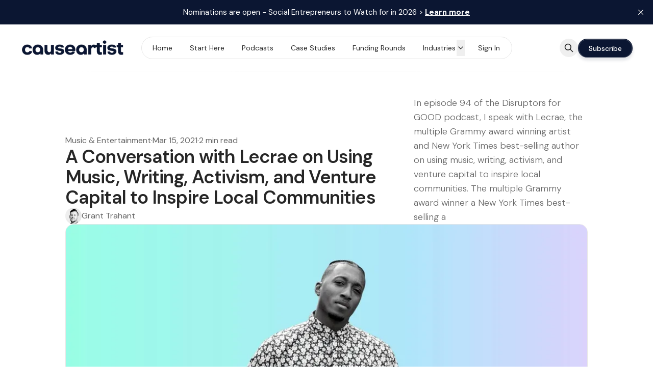

--- FILE ---
content_type: text/html; charset=utf-8
request_url: https://www.causeartist.com/interview-lecrae-inspire-communities/
body_size: 16727
content:
<!DOCTYPE html>
<html lang="en" data-color-scheme="light" class="scroll-smooth">
  <head>
    <meta charset="utf-8">
    <meta http-equiv="X-UA-Compatible" content="IE=edge">

    <title>A Conversation with Lecrae on Using Music, Writing, Activism, and Venture Capital to Inspire Local Communities - Causeartist</title>

    <meta name="HandheldFriendly" content="True" />
    <meta name="viewport" content="width=device-width, initial-scale=1.0" />
    
    <meta name="theme-color" content="#0b1632">

      <link rel="preconnect" href="https://fonts.googleapis.com">
  <link rel="preconnect" href="https://fonts.gstatic.com" crossorigin>

      <link rel="preload stylesheet" href="https://fonts.googleapis.com/css2?family=DM+Sans:wght@300..800&display=swap" 
          as="style" onload="this.onload=null;this.rel='stylesheet'" crossorigin>
  <style>body { --font-headings: 'DM Sans', sans-serif; }</style>












    <style>body { --font-body: 'DM Sans', sans-serif; }</style>











    <script type="module" src="https://www.causeartist.com/assets/built/app.js?v=7bfc1a587b"></script>

    <link rel="stylesheet" type="text/css" href="https://www.causeartist.com/assets/built/app.css?v=7bfc1a587b" />

    <script>
  let preferredTheme = localStorage.getItem('PREFERRED_COLOR_SCHEME') || `light`;
  document.documentElement.setAttribute('data-color-scheme', preferredTheme);
  
  // Global values needed
  const themeGlobal = {
    siteUrl: 'https://www.causeartist.com',
    currentPage: parseInt(''),
    nextPage: parseInt(''),
    nextPageLink: '',
    maxPages: parseInt(''), 
    lastPage: `` === `` ? true : false,
    postsPerPage: parseInt('12'),
    total: parseInt(''),
    searchJobsFeaturedFirst: false
  }

  function hexToRgb(hexColor) {
    if (hexColor.slice(0, 1) === '#') { hexColor = hexColor.slice(1); }
    if (hexColor.length === 3) { hexColor = hexColor.split('').map(function (hex) { return hex + hex;}).join(''); }
    const r = parseInt(hexColor.substr(0,2),16);
    const g = parseInt(hexColor.substr(2,2),16);
    const b = parseInt(hexColor.substr(4,2),16);

    return [r,g,b]
  }

  // Get contrast color;
  function getColorContrast(hexColor) {
    const rgb = hexToRgb(hexColor);
    let yiq = ((rgb[0] * 299) + (rgb[1] * 587) + (rgb[2] * 114)) / 1000;
    const colorContrast = (yiq >= 128) ? 'hsl(0 0% 0%)' : 'hsl(0 0% 100%)';

    // return
    return colorContrast
  };

  function hexToHsl(hexColor) {
    const rgb = hexToRgb(hexColor);

    // Make r, g, and b fractions of 1
    const r = rgb[0]/255;
    const g = rgb[1]/255;
    const b = rgb[2]/255;

    const max = Math.max(r, g, b), min = Math.min(r, g, b);
    let h, s, l = (max + min)  /  2;  
    if ( max == min ) { h = s = 0; } else {
      let d = max - min;
      s = l > 0.5 ? d / (2 - max - min) : d / (max + min);
      switch(max){
        case r: h = (g - b) / d + (g < b ? 6 : 0); break;
        case g: h = (b - r) / d + 2; break;
        case b: h = (r - g) / d + 4; break;
      }
      h /= 6;
    }

    return [Math.round(h * 360),Math.round(s * 100),Math.round(l * 100)]
  }

  function setBrandHSL(hex) {
    const colorHsl = hexToHsl(hex)
    document.documentElement.style.setProperty('--color-brand-hsl', `${colorHsl[0]} ${colorHsl[1]}% ${colorHsl[2]}%`);
    document.documentElement.style.setProperty('--color-brand-contrast', getColorContrast(hex));
  }

  setBrandHSL("#0b1632");
</script>
    <meta name="description" content="In episode 94 of the Disruptors for GOOD podcast, I speak with Lecrae, the multiple Grammy award winning artist and New York Times best-selling author on using music, writing, activism, and venture capital to inspire local communities.">
    <link rel="icon" href="https://www.causeartist.com/content/images/size/w256h256/2024/04/causeartist_logo-square.png" type="image/png">
    <link rel="canonical" href="https://www.causeartist.com/interview-lecrae-inspire-communities/">
    <meta name="referrer" content="no-referrer-when-downgrade">
    
    <meta property="og:site_name" content="Causeartist">
    <meta property="og:type" content="article">
    <meta property="og:title" content="A Conversation with Lecrae on Using Music, Writing, Activism, and Venture Capital to Inspire Local Communities">
    <meta property="og:description" content="In episode 94 of the Disruptors for GOOD podcast, I speak with Lecrae, the multiple grammy award winning artist and New York Times best-selling author on using music, writing, activism, and venture capital to inspire local communities.">
    <meta property="og:url" content="https://www.causeartist.com/interview-lecrae-inspire-communities/">
    <meta property="og:image" content="https://www.causeartist.com/content/images/size/w1200/wp-content/uploads/2021/03/lecrae_causeartist.jpg">
    <meta property="article:published_time" content="2021-03-15T09:17:45.000Z">
    <meta property="article:modified_time" content="2024-06-27T15:22:06.000Z">
    <meta property="article:tag" content="Music &amp;amp; Entertainment">
    <meta property="article:tag" content="Atlanta">
    <meta property="article:tag" content="music">
    <meta property="article:tag" content="Podcast">
    <meta property="article:tag" content="venture capital">
    <meta property="article:tag" content="venture fund">
    
    <meta property="article:publisher" content="https://www.facebook.com/causeartist">
    <meta name="twitter:card" content="summary_large_image">
    <meta name="twitter:title" content="A Conversation with Lecrae on Using Music, Writing, Activism, and Venture Capital to Inspire Local Communities">
    <meta name="twitter:description" content="In episode 94 of the Disruptors for GOOD podcast, I speak with Lecrae, the multiple grammy award winning artist and New York Times best-selling author on using music, writing, activism, and venture capital to inspire local communities.">
    <meta name="twitter:url" content="https://www.causeartist.com/interview-lecrae-inspire-communities/">
    <meta name="twitter:image" content="https://www.causeartist.com/content/images/size/w1200/wp-content/uploads/2021/03/lecrae_causeartist.jpg">
    <meta name="twitter:label1" content="Written by">
    <meta name="twitter:data1" content="Grant Trahant">
    <meta name="twitter:label2" content="Filed under">
    <meta name="twitter:data2" content="Music &amp; Entertainment, Atlanta, music, Podcast, venture capital, venture fund">
    <meta name="twitter:site" content="@causeartist">
    <meta name="twitter:creator" content="@GrantTrahant">
    <meta property="og:image:width" content="1200">
    <meta property="og:image:height" content="675">
    
    <script type="application/ld+json">
{
    "@context": "https://schema.org",
    "@type": "Article",
    "publisher": {
        "@type": "Organization",
        "name": "Causeartist",
        "url": "https://www.causeartist.com/",
        "logo": {
            "@type": "ImageObject",
            "url": "https://www.causeartist.com/content/images/2024/04/causeartistdarklogo.png"
        }
    },
    "author": {
        "@type": "Person",
        "name": "Grant Trahant",
        "image": {
            "@type": "ImageObject",
            "url": "https://www.causeartist.com/content/images/size/w1200/2025/08/grantfavicon.png",
            "width": 1200,
            "height": 1200
        },
        "url": "https://www.causeartist.com/author/grant/",
        "sameAs": [
            "http://causeartist.com",
            "https://x.com/GrantTrahant",
            "https://www.linkedin.com/in/granttrahant"
        ]
    },
    "headline": "A Conversation with Lecrae on Using Music, Writing, Activism, and Venture Capital to Inspire Local Communities - Causeartist",
    "url": "https://www.causeartist.com/interview-lecrae-inspire-communities/",
    "datePublished": "2021-03-15T09:17:45.000Z",
    "dateModified": "2024-06-27T15:22:06.000Z",
    "image": {
        "@type": "ImageObject",
        "url": "https://www.causeartist.com/content/images/size/w1200/wp-content/uploads/2021/03/lecrae_causeartist-scaled.jpg",
        "width": 1200,
        "height": 675
    },
    "keywords": "Music & Entertainment, Atlanta, music, Podcast, venture capital, venture fund",
    "description": "In episode 94 of the Disruptors for GOOD podcast, I speak with Lecrae, the multiple Grammy award winning artist and New York Times best-selling author on using music, writing, activism, and venture capital to inspire local communities. The multiple Grammy award winner a New York Times best-selling a",
    "mainEntityOfPage": "https://www.causeartist.com/interview-lecrae-inspire-communities/"
}
    </script>

    <meta name="generator" content="Ghost 6.12">
    <link rel="alternate" type="application/rss+xml" title="Causeartist" href="https://www.causeartist.com/rss/">
    <script defer src="https://cdn.jsdelivr.net/ghost/portal@~2.56/umd/portal.min.js" data-i18n="true" data-ghost="https://www.causeartist.com/" data-key="7fd81e93ba08b51b23e4720c86" data-api="https://causeartist.ghost.io/ghost/api/content/" data-locale="en" crossorigin="anonymous"></script><style id="gh-members-styles">.gh-post-upgrade-cta-content,
.gh-post-upgrade-cta {
    display: flex;
    flex-direction: column;
    align-items: center;
    font-family: -apple-system, BlinkMacSystemFont, 'Segoe UI', Roboto, Oxygen, Ubuntu, Cantarell, 'Open Sans', 'Helvetica Neue', sans-serif;
    text-align: center;
    width: 100%;
    color: #ffffff;
    font-size: 16px;
}

.gh-post-upgrade-cta-content {
    border-radius: 8px;
    padding: 40px 4vw;
}

.gh-post-upgrade-cta h2 {
    color: #ffffff;
    font-size: 28px;
    letter-spacing: -0.2px;
    margin: 0;
    padding: 0;
}

.gh-post-upgrade-cta p {
    margin: 20px 0 0;
    padding: 0;
}

.gh-post-upgrade-cta small {
    font-size: 16px;
    letter-spacing: -0.2px;
}

.gh-post-upgrade-cta a {
    color: #ffffff;
    cursor: pointer;
    font-weight: 500;
    box-shadow: none;
    text-decoration: underline;
}

.gh-post-upgrade-cta a:hover {
    color: #ffffff;
    opacity: 0.8;
    box-shadow: none;
    text-decoration: underline;
}

.gh-post-upgrade-cta a.gh-btn {
    display: block;
    background: #ffffff;
    text-decoration: none;
    margin: 28px 0 0;
    padding: 8px 18px;
    border-radius: 4px;
    font-size: 16px;
    font-weight: 600;
}

.gh-post-upgrade-cta a.gh-btn:hover {
    opacity: 0.92;
}</style>
    <script defer src="https://cdn.jsdelivr.net/ghost/sodo-search@~1.8/umd/sodo-search.min.js" data-key="7fd81e93ba08b51b23e4720c86" data-styles="https://cdn.jsdelivr.net/ghost/sodo-search@~1.8/umd/main.css" data-sodo-search="https://causeartist.ghost.io/" data-locale="en" crossorigin="anonymous"></script>
    <script defer src="https://cdn.jsdelivr.net/ghost/announcement-bar@~1.1/umd/announcement-bar.min.js" data-announcement-bar="https://www.causeartist.com/" data-api-url="https://www.causeartist.com/members/api/announcement/" crossorigin="anonymous"></script>
    <link href="https://www.causeartist.com/webmentions/receive/" rel="webmention">
    <script defer src="/public/cards.min.js?v=7bfc1a587b"></script>
    <link rel="stylesheet" type="text/css" href="/public/cards.min.css?v=7bfc1a587b">
    <script defer src="/public/comment-counts.min.js?v=7bfc1a587b" data-ghost-comments-counts-api="https://www.causeartist.com/members/api/comments/counts/"></script>
    <script defer src="/public/member-attribution.min.js?v=7bfc1a587b"></script>
    <script defer src="/public/ghost-stats.min.js?v=7bfc1a587b" data-stringify-payload="false" data-datasource="analytics_events" data-storage="localStorage" data-host="https://www.causeartist.com/.ghost/analytics/api/v1/page_hit"  tb_site_uuid="8ab25a0c-cb58-48b2-bfe0-9d72b5a26a8e" tb_post_uuid="05f48331-7d1f-4e10-b44b-6c0dc539b692" tb_post_type="post" tb_member_uuid="undefined" tb_member_status="undefined"></script><style>:root {--ghost-accent-color: #0b1632;}</style>
    <!-- Customizations -->
<style>[data-hero-content] { max-width: 54rem; }</style>
<style>[data-hero-content] h1,p { text-wrap: balance; }</style>
<style>[data-hero-headline] span { color: var(--color-typography); position: relative; white-space: pre; }</style>
<style>[data-hero-headline] span:after {
    position: absolute;
    width: 100%;
    bottom: 10px;
    z-index: -1;
    left: 0;
    height: 10px;
    background: #1dffca;
    content: "";
}</style>
<style>[data-nav-cta] { overflow: hidden; }</style>
<style>[data-ghost-search] { display: flex; }</style>

<!-- Google tag (gtag.js) -->
<script async src="https://www.googletagmanager.com/gtag/js?id=G-R465E5K1YB"></script>
<script>
  window.dataLayer = window.dataLayer || [];
  function gtag(){dataLayer.push(arguments);}
  gtag('js', new Date());

  gtag('config', 'G-R465E5K1YB');
</script>

<script src="https://analytics.ahrefs.com/analytics.js" data-key="fqYvigdLPeDQeJq21lFWWw" async></script>
  </head>
  <body class="post-template tag-arts-culture-entertainment tag-atlanta tag-music tag-podcast tag-venture-capital tag-venture-fund tag-hash-wp tag-hash-wp-post tag-hash-import-2024-03-27-16-05 subpixel-antialiased relative overflow-x-hidden bg-bgr text-typ"
    x-data="{ menuOpen: false }" :class="menuOpen ? 'overflow-hidden' : 'overflow-y-auto'"
    data-user="visitor"
    @keydown.escape="menuOpen = false" @keydown.cmk.k="document.querySelector('[data-ghost-search]').click()"
    x-init="navigator.platform.includes('Win') && document.body.classList.add('is-win')"
  >
    <a class="sr-only" href="#main">Skip to content</a>

      <progress value="0" max="100" data-progress-bar 
    class="appearance-none fixed top-0 w-full h-[5px] bg-transparent z-[1100]"
    x-init="$nextTick(() => { document.querySelector('[data-progress-bar]').setAttribute('value',getScrollPercent()) })" 
    @scroll.window="document.querySelector('[data-progress-bar]').setAttribute('value',getScrollPercent())" 
  >
  </progress>
    
    <header class="px-4 sm:px-6 text-typ whitespace-nowrap sticky top-0 z-[1000] bg-bgr lg:bg-transparent"  data-header x-init="renderSubmenus();window.pageYOffset > 50 ? isScrolledOnload = true : null"
  x-data="{ isScrolled: false, isScrolledOnload: false }" @scroll.window="isScrolled = (window.pageYOffset < 50) ? false : true;window.pageYOffset <= 50 ? isScrolledOnload = false : null" :class="[isScrolled ? 'is-scrolled' : '',isScrolledOnload ? 'is-scrolled-onload' : '']">
  <div class="max-w-container mx-auto py-4 md:py-6 flex items-center justify-center gap-4 relative before:content-[''] before:absolute before:bottom-0 before:left-0 before:w-full before:h-[1px] before:bg-fading">

    <div class="flex-1 flex justify-start lg:transition-move duration-300" data-header-brand>
      <a class="" href="https://www.causeartist.com" data-brand>
          <picture  data-logo='dark'>
  <source 
    srcset="/content/images/size/w100/format/webp/2024/04/causeartistwhitelogo2024.png 100w, /content/images/size/w320/format/webp/2024/04/causeartistwhitelogo2024.png 320w, /content/images/size/w640/format/webp/2024/04/causeartistwhitelogo2024.png 600w"
    sizes="(max-width: 800px) 200px, 320px"
    type="image/webp"
  >
  <img class="h-[var(--logo-h-mobile)] w-[var(--logo-w-mobile)] md:h-[var(--logo-h-desktop)] md:w-[var(--logo-w-desktop)]"
    
    loading="eager"
    srcset="/content/images/size/w100/format/webp/2024/04/causeartistwhitelogo2024.png 100w, /content/images/size/w320/format/webp/2024/04/causeartistwhitelogo2024.png 320w, /content/images/size/w640/format/webp/2024/04/causeartistwhitelogo2024.png 600w"
    sizes="(max-width: 800px) 200px, 320px"
    src="/content/images/size/w30/2024/04/causeartistwhitelogo2024.png"
    alt="Causeartist"
    
  />
</picture>
  <picture  data-logo='default'>
  <source 
    srcset="/content/images/size/w100/format/webp/2024/04/causeartistdarklogo.png 100w, /content/images/size/w320/format/webp/2024/04/causeartistdarklogo.png 320w, /content/images/size/w640/format/webp/2024/04/causeartistdarklogo.png 600w"
    sizes="(max-width: 800px) 200px, 320px"
    type="image/webp"
  >
  <img class="h-[var(--logo-h-mobile)] w-[var(--logo-w-mobile)] md:h-[var(--logo-h-desktop)] md:w-[var(--logo-w-desktop)]"
    
    loading="eager"
    srcset="/content/images/size/w100/format/webp/2024/04/causeartistdarklogo.png 100w, /content/images/size/w320/format/webp/2024/04/causeartistdarklogo.png 320w, /content/images/size/w640/format/webp/2024/04/causeartistdarklogo.png 600w"
    sizes="(max-width: 800px) 200px, 320px"
    src="/content/images/size/w30/2024/04/causeartistdarklogo.png"
    alt="Causeartist"
    
  />
</picture>
      </a>
    </div>

    <nav class="relative hidden transition-[width,filter] duration-300 text-sm lg:flex justify-center p-1 border border-brd rounded-theme-lg  bg-bgr-opac backdrop-blur" data-nav="desktop" :class="isScrolled ? 'drop-shadow-xl' : ''">
      <ul class="flex gap-0.5">
    <li class="nav-home flex relative border border-transparent hover:bg-bgr-tone rounded-theme" 
      data-label="Home" data-slug="home" data-length="4">
      <a class="w-full flex px-4 py-1.5 rounded-theme" href="https://www.causeartist.com/"
        >
        <span>Home</span>
      </a>
    </li>
    <li class="nav-start-here flex relative border border-transparent hover:bg-bgr-tone rounded-theme" 
      data-label="Start Here" data-slug="start-here" data-length="10">
      <a class="w-full flex px-4 py-1.5 rounded-theme" href="https://www.causeartist.com/start-here/"
        >
        <span>Start Here</span>
      </a>
    </li>
    <li class="nav-podcasts flex relative border border-transparent hover:bg-bgr-tone rounded-theme" 
      data-label="Podcasts" data-slug="podcasts" data-length="8">
      <a class="w-full flex px-4 py-1.5 rounded-theme" href="https://www.causeartist.com/podcasts/"
        >
        <span>Podcasts</span>
      </a>
    </li>
    <li class="nav-case-studies flex relative border border-transparent hover:bg-bgr-tone rounded-theme" 
      data-label="Case Studies" data-slug="case-studies" data-length="12">
      <a class="w-full flex px-4 py-1.5 rounded-theme" href="https://www.causeartist.com/tag/case-study/"
        >
        <span>Case Studies</span>
      </a>
    </li>
    <li class="nav-funding-rounds flex relative border border-transparent hover:bg-bgr-tone rounded-theme" 
      data-label="Funding Rounds" data-slug="funding-rounds" data-length="14">
      <a class="w-full flex px-4 py-1.5 rounded-theme" href="https://www.causeartist.com/tag/funding-rounds/"
        >
        <span>Funding Rounds</span>
      </a>
    </li>
    <li class="nav-industries flex relative border border-transparent hover:bg-bgr-tone rounded-theme is-toggle nav-toggle" 
      data-label="Industries" data-slug="industries" data-length="10">
      <a class="w-full flex px-4 py-1.5 rounded-theme" href="#" role="button"
        @click="toggleSubmenu(event);return false;" aria-haspopup="true" aria-expanded="false">
        <span>Industries</span>
      </a>
    </li>
    <li class="nav-lifestyle-ethical-products flex relative border border-transparent hover:bg-bgr-tone rounded-theme is-subitem" 
      data-label="- Lifestyle &amp; Ethical Products" data-slug="lifestyle-ethical-products" data-length="30">
      <a class="w-full flex px-4 py-1.5 rounded-theme" href="https://www.causeartist.com/tag/lifestyle-ethical-products/"
        >
        <span>- Lifestyle &amp; Ethical Products</span>
      </a>
    </li>
    <li class="nav-impact-investing flex relative border border-transparent hover:bg-bgr-tone rounded-theme is-subitem" 
      data-label="- Impact Investing" data-slug="impact-investing" data-length="18">
      <a class="w-full flex px-4 py-1.5 rounded-theme" href="https://www.causeartist.com/tag/impact-investing/"
        >
        <span>- Impact Investing</span>
      </a>
    </li>
    <li class="nav-climate-action-environment flex relative border border-transparent hover:bg-bgr-tone rounded-theme is-subitem" 
      data-label="- Climate Action &amp; Environment" data-slug="climate-action-environment" data-length="30">
      <a class="w-full flex px-4 py-1.5 rounded-theme" href="https://www.causeartist.com/tag/climate-action-environment/"
        >
        <span>- Climate Action &amp; Environment</span>
      </a>
    </li>
    <li class="nav-workplace-innovations flex relative border border-transparent hover:bg-bgr-tone rounded-theme is-subitem" 
      data-label="- Workplace Innovations" data-slug="workplace-innovations" data-length="23">
      <a class="w-full flex px-4 py-1.5 rounded-theme" href="https://www.causeartist.com/tag/conscious-business-workplace-innovations/"
        >
        <span>- Workplace Innovations</span>
      </a>
    </li>
    <li class="nav-crypto-blockchain flex relative border border-transparent hover:bg-bgr-tone rounded-theme is-subitem" 
      data-label="- Crypto &amp; Blockchain" data-slug="crypto-blockchain" data-length="21">
      <a class="w-full flex px-4 py-1.5 rounded-theme" href="https://www.causeartist.com/tag/cryptocurrency-and-blockchain/"
        >
        <span>- Crypto &amp; Blockchain</span>
      </a>
    </li>
    <li class="nav-nonprofit-and-philanthropy flex relative border border-transparent hover:bg-bgr-tone rounded-theme is-subitem" 
      data-label="- Nonprofit and Philanthropy" data-slug="nonprofit-and-philanthropy" data-length="28">
      <a class="w-full flex px-4 py-1.5 rounded-theme" href="https://www.causeartist.com/tag/nonprofit/"
        >
        <span>- Nonprofit and Philanthropy</span>
      </a>
    </li>
    <li class="nav-sign-in flex relative border border-transparent hover:bg-bgr-tone rounded-theme" 
      data-label="Sign In" data-slug="sign-in" data-length="7">
      <a class="w-full flex px-4 py-1.5 rounded-theme" href="#/portal/signin" role="button"
        >
        <span>Sign In</span>
      </a>
    </li>
</ul>

          <a href="#/subscribe" data-nav-cta role="button"
            class="flex items-center justify-center opacity-0 w-0 p-0 translate-x-full shadow-btn border border-b-0 border-opac bg-brand text-sm font-medium text-brand-contrast py-1.5 rounded-theme transition-all duration-200 hover:brightness-105 hover:shadow-btn-hover">
            <span>Subscribe</span>
          </a>
    </nav>

    <div class="flex flex-1 gap-2 items-center justify-end transition-move duration-300" data-header-actions>

      <button class="hidden sm:flex items-center justify-center rounded-theme size-8 md:size-9 hover:text-brand" data-ghost-search title="Search" aria-label="Search">
        <i class="icon icon-search w-5 h-5 stroke-2 stroke-2">
  <svg xmlns="http://www.w3.org/2000/svg" class="icon icon-tabler icon-tabler-search" width="24" height="24" viewBox="0 0 24 24" stroke-width="2" stroke="currentColor" fill="none" stroke-linecap="round" stroke-linejoin="round">
  <path stroke="none" d="M0 0h24v24H0z" fill="none"/>
  <circle cx="10" cy="10" r="7" />
  <line x1="21" y1="21" x2="15" y2="15" />
</svg>



</i>      </button>

          <a href="#/subscribe" role="button"
            class="shadow-btn border border-b-0 border-opac bg-brand text-sm font-medium text-brand-contrast px-4 py-2 rounded-theme md:px-5 transition duration-300 hover:brightness-105 hover:shadow-btn-hover">
            <span>Subscribe</span>
          </a>




      <button class="flex flex-col gap-1.5 size-8 md:size-9 items-center justify-center rounded-theme group hover:text-brand lg:hidden" 
        data-menu-toggle aria-label="Menu toggle" aria-expanded="false" aria-haspopup="true" aria-controls="menu"
        @click="menuOpen = !menuOpen; event.currentTarget.setAttribute('aria-expanded', menuOpen);"
      >
        <span class="relative pointer-events-none w-5 h-0.5 rounded-sm bg-typ-tone group-hover:bg-brand transition-all"
          :class="menuOpen ? 'rotate-45 top-1' : 'rotate-0 top-0'"></span>
        <span class="relative pointer-events-none w-5 h-0.5 rounded-sm bg-typ-tone group-hover:bg-brand transition-all"
          :class="menuOpen ? '-rotate-45 -top-1' : ''"></span>
      </button>
    </div>

  </div>
</header>
    <div class="absolute shadow-xl z-[100] top-[68px] md:top-[84px] w-full bg-bgr text-typ-tone pt-4 border-t border-brd lg:hidden fixed" 
  :class="menuOpen ? 'block' : 'hidden'" data-menu id="menu"
> 
  <div class="px-4 sm:px-6">
    <nav class="" data-nav="mobile">
      <ul class="flex flex-col gap-1">
    <li class="nav-home flex relative" 
      data-label="Home" data-slug="home" data-length="4">
      <a class="flex py-0.5 rounded-theme hover:text-brand" href="https://www.causeartist.com/"
        >
        <span>Home</span>
      </a>
    </li>
    <li class="nav-start-here flex relative" 
      data-label="Start Here" data-slug="start-here" data-length="10">
      <a class="flex py-0.5 rounded-theme hover:text-brand" href="https://www.causeartist.com/start-here/"
        >
        <span>Start Here</span>
      </a>
    </li>
    <li class="nav-podcasts flex relative" 
      data-label="Podcasts" data-slug="podcasts" data-length="8">
      <a class="flex py-0.5 rounded-theme hover:text-brand" href="https://www.causeartist.com/podcasts/"
        >
        <span>Podcasts</span>
      </a>
    </li>
    <li class="nav-case-studies flex relative" 
      data-label="Case Studies" data-slug="case-studies" data-length="12">
      <a class="flex py-0.5 rounded-theme hover:text-brand" href="https://www.causeartist.com/tag/case-study/"
        >
        <span>Case Studies</span>
      </a>
    </li>
    <li class="nav-funding-rounds flex relative" 
      data-label="Funding Rounds" data-slug="funding-rounds" data-length="14">
      <a class="flex py-0.5 rounded-theme hover:text-brand" href="https://www.causeartist.com/tag/funding-rounds/"
        >
        <span>Funding Rounds</span>
      </a>
    </li>
    <li class="nav-industries flex relative is-toggle nav-toggle" 
      data-label="Industries" data-slug="industries" data-length="10">
      <a class="flex py-0.5 rounded-theme hover:text-brand" href="#" role="button"
        @click="toggleSubmenu(event);return false;" aria-haspopup="true" aria-expanded="false">
        <span>Industries</span>
      </a>
    </li>
    <li class="nav-lifestyle-ethical-products flex relative is-subitem" 
      data-label="- Lifestyle &amp; Ethical Products" data-slug="lifestyle-ethical-products" data-length="30">
      <a class="flex py-0.5 rounded-theme hover:text-brand" href="https://www.causeartist.com/tag/lifestyle-ethical-products/"
        >
        <span>- Lifestyle &amp; Ethical Products</span>
      </a>
    </li>
    <li class="nav-impact-investing flex relative is-subitem" 
      data-label="- Impact Investing" data-slug="impact-investing" data-length="18">
      <a class="flex py-0.5 rounded-theme hover:text-brand" href="https://www.causeartist.com/tag/impact-investing/"
        >
        <span>- Impact Investing</span>
      </a>
    </li>
    <li class="nav-climate-action-environment flex relative is-subitem" 
      data-label="- Climate Action &amp; Environment" data-slug="climate-action-environment" data-length="30">
      <a class="flex py-0.5 rounded-theme hover:text-brand" href="https://www.causeartist.com/tag/climate-action-environment/"
        >
        <span>- Climate Action &amp; Environment</span>
      </a>
    </li>
    <li class="nav-workplace-innovations flex relative is-subitem" 
      data-label="- Workplace Innovations" data-slug="workplace-innovations" data-length="23">
      <a class="flex py-0.5 rounded-theme hover:text-brand" href="https://www.causeartist.com/tag/conscious-business-workplace-innovations/"
        >
        <span>- Workplace Innovations</span>
      </a>
    </li>
    <li class="nav-crypto-blockchain flex relative is-subitem" 
      data-label="- Crypto &amp; Blockchain" data-slug="crypto-blockchain" data-length="21">
      <a class="flex py-0.5 rounded-theme hover:text-brand" href="https://www.causeartist.com/tag/cryptocurrency-and-blockchain/"
        >
        <span>- Crypto &amp; Blockchain</span>
      </a>
    </li>
    <li class="nav-nonprofit-and-philanthropy flex relative is-subitem" 
      data-label="- Nonprofit and Philanthropy" data-slug="nonprofit-and-philanthropy" data-length="28">
      <a class="flex py-0.5 rounded-theme hover:text-brand" href="https://www.causeartist.com/tag/nonprofit/"
        >
        <span>- Nonprofit and Philanthropy</span>
      </a>
    </li>
    <li class="nav-sign-in flex relative" 
      data-label="Sign In" data-slug="sign-in" data-length="7">
      <a class="flex py-0.5 rounded-theme hover:text-brand" href="#/portal/signin" role="button"
        >
        <span>Sign In</span>
      </a>
    </li>
</ul>
    </nav>
  </div>
  
  <div class="p-4 mt-4 flex gap-2 border-y border-brd">

    <button class="flex gap-0.5 p-[3px] border border-brd text-typ-tone rounded-theme hover:bg-bgr-tone" aria-label="Toggle color scheme"
  data-color-scheme-toggle @click="toggleColorScheme(event)">
  <span data-theme="light" class="px-[5px] py-0.5 border border-transparent opacity-50 rounded-theme">
    <i class="icon icon-sun size-4 stroke-2">
  <svg xmlns="http://www.w3.org/2000/svg" class="icon icon-tabler icon-tabler-sun-filled" width="24" height="24" viewBox="0 0 24 24" stroke-width="1.5" stroke="currentColor" fill="none" stroke-linecap="round" stroke-linejoin="round">
  <path stroke="none" d="M0 0h24v24H0z" fill="none"/>
  <path d="M12 19a1 1 0 0 1 .993 .883l.007 .117v1a1 1 0 0 1 -1.993 .117l-.007 -.117v-1a1 1 0 0 1 1 -1z" stroke-width="0" fill="currentColor" />
  <path d="M18.313 16.91l.094 .083l.7 .7a1 1 0 0 1 -1.32 1.497l-.094 -.083l-.7 -.7a1 1 0 0 1 1.218 -1.567l.102 .07z" stroke-width="0" fill="currentColor" />
  <path d="M7.007 16.993a1 1 0 0 1 .083 1.32l-.083 .094l-.7 .7a1 1 0 0 1 -1.497 -1.32l.083 -.094l.7 -.7a1 1 0 0 1 1.414 0z" stroke-width="0" fill="currentColor" />
  <path d="M4 11a1 1 0 0 1 .117 1.993l-.117 .007h-1a1 1 0 0 1 -.117 -1.993l.117 -.007h1z" stroke-width="0" fill="currentColor" />
  <path d="M21 11a1 1 0 0 1 .117 1.993l-.117 .007h-1a1 1 0 0 1 -.117 -1.993l.117 -.007h1z" stroke-width="0" fill="currentColor" />
  <path d="M6.213 4.81l.094 .083l.7 .7a1 1 0 0 1 -1.32 1.497l-.094 -.083l-.7 -.7a1 1 0 0 1 1.217 -1.567l.102 .07z" stroke-width="0" fill="currentColor" />
  <path d="M19.107 4.893a1 1 0 0 1 .083 1.32l-.083 .094l-.7 .7a1 1 0 0 1 -1.497 -1.32l.083 -.094l.7 -.7a1 1 0 0 1 1.414 0z" stroke-width="0" fill="currentColor" />
  <path d="M12 2a1 1 0 0 1 .993 .883l.007 .117v1a1 1 0 0 1 -1.993 .117l-.007 -.117v-1a1 1 0 0 1 1 -1z" stroke-width="0" fill="currentColor" />
  <path d="M12 7a5 5 0 1 1 -4.995 5.217l-.005 -.217l.005 -.217a5 5 0 0 1 4.995 -4.783z" stroke-width="0" fill="currentColor" />
</svg>
</i>  </span>
  <span data-theme="dark" class="px-[5px] py-0.5 border border-transparent opacity-50 rounded-theme">
    <i class="icon icon-moon size-4 stroke-2">
  <svg xmlns="http://www.w3.org/2000/svg" class="icon icon-tabler icon-tabler-moon-filled" width="24" height="24" viewBox="0 0 24 24" stroke-width="1.5" stroke="currentColor" fill="none" stroke-linecap="round" stroke-linejoin="round">
  <path stroke="none" d="M0 0h24v24H0z" fill="none"/>
  <path d="M12 1.992a10 10 0 1 0 9.236 13.838c.341 -.82 -.476 -1.644 -1.298 -1.31a6.5 6.5 0 0 1 -6.864 -10.787l.077 -.08c.551 -.63 .113 -1.653 -.758 -1.653h-.266l-.068 -.006l-.06 -.002z" stroke-width="0" fill="currentColor" />
</svg>
</i>  </span>
</button>  </div>
</div>    
    <main id="main">
      
    <section class="px-4 sm:px-6" data-post-hero="">
  <div class="max-w-wide mx-auto py-12 flex items-center flex-col gap-8 md:flex-wrap md:flex-row md:items-end">

    <div class="text-typ-tone w-full flex-1 flex flex-col gap-4 mx-auto max-w-wide flex-[2]" data-post-hero-content>
        <div class="text-typ-tone flex gap-2">
            <a href="/tag/arts-culture-entertainment/" class="hover:text-brand">Music &amp; Entertainment</a>
            <span>·</span>
          <time class="" datetime="2021-03-15">Mar 15, 2021</time> 
            <span>·</span>
            <span class="">
              2 min read
            </span>
        </div>

      <h1 class="text-typ font-semibold tracking-tight text-2xl md:text-3xl lg:text-4xl">
        A Conversation with Lecrae on Using Music, Writing, Activism, and Venture Capital to Inspire Local Communities
      </h1>

        <p class="text-lg md:text-xl font-light md:hidden">In episode 94 of the Disruptors for GOOD podcast, I speak with Lecrae, the multiple Grammy award winning artist and New York Times best-selling author on using music, writing, activism, and venture capital to inspire local communities. The multiple Grammy award winner a New York Times best-selling a</p>

        <ul class="flex gap-3" data-post-hero-authors>
            <li>
              <a href="/author/grant/" class="flex gap-1.5 items-center hover:text-brand">
                  <picture  >
  <source 
    srcset="/content/images/size/w30/format/webp/2025/08/grantfavicon.png 30w, /content/images/size/w100/format/webp/2025/08/grantfavicon.png 100w"
    sizes="32px"
    type="image/webp"
  >
  <img class="size-8 object-cover rounded-full will-change-[filter] transition-[filter] blur"
    onload="this.classList.remove('blur')"
    loading="lazy"
    srcset="/content/images/size/w30/format/webp/2025/08/grantfavicon.png 30w, /content/images/size/w100/format/webp/2025/08/grantfavicon.png 100w"
    sizes="32px"
    src="/content/images/size/w30/2025/08/grantfavicon.png"
    alt="Grant Trahant"
    
  />
</picture>
                <span>Grant Trahant</span>
              </a>
            </li>
        </ul>
    </div>

        <p class="text-typ-tone text-lg font-light hidden md:block flex-1">In episode 94 of the Disruptors for GOOD podcast, I speak with Lecrae, the multiple Grammy award winning artist and New York Times best-selling author on using music, writing, activism, and venture capital to inspire local communities. The multiple Grammy award winner a New York Times best-selling a</p>

      <figure class="max-w-wide w-full h-full relative">
        <picture  >
  <source 
    srcset="/content/images/size/w320/format/webp/wp-content/uploads/2021/03/lecrae_causeartist-scaled.jpg 320w, /content/images/size/w640/format/webp/wp-content/uploads/2021/03/lecrae_causeartist-scaled.jpg 600w, /content/images/size/w960/format/webp/wp-content/uploads/2021/03/lecrae_causeartist-scaled.jpg 960w, /content/images/size/w1280/format/webp/wp-content/uploads/2021/03/lecrae_causeartist-scaled.jpg 1200w"
    sizes="(max-width: 600px) 480px, 720px"
    type="image/webp"
  >
  <img class="w-full object-cover rounded-theme-xs aspect-[16/9] border border-brd bg-bgr-tone"
    
    loading="eager"
    srcset="/content/images/size/w320/format/webp/wp-content/uploads/2021/03/lecrae_causeartist-scaled.jpg 320w, /content/images/size/w640/format/webp/wp-content/uploads/2021/03/lecrae_causeartist-scaled.jpg 600w, /content/images/size/w960/format/webp/wp-content/uploads/2021/03/lecrae_causeartist-scaled.jpg 960w, /content/images/size/w1280/format/webp/wp-content/uploads/2021/03/lecrae_causeartist-scaled.jpg 1200w"
    sizes="(max-width: 600px) 480px, 720px"
    src="/content/images/size/w30/wp-content/uploads/2021/03/lecrae_causeartist-scaled.jpg"
    alt="Lecrae Causeartist"
    
  />
</picture>
        
      </figure>

  </div>
</section>
    <section class="max-w-wide mx-auto flex flex-col gap-6 lg:flex-row" data-post-content>
      <aside class="px-4 md:px-0 w-full max-w-content mx-auto lg:max-w-xs" data-toc x-init="$nextTick(() => { renderTOC('h2,h3,h4') })"> 
  <div class="sticky border-b border-brd pb-2 mb-8 lg:border-none top-[92px]"
    x-data="{ tocOpen: false }"
  > 
    <button class="w-full text-xs lg:text-[0.8rem] uppercase text-typ-tone font-semibold border border-brd px-6 py-2 mb-2 flex items-center justify-center gap-2 rounded-theme hover:bg-bgr-tone lg:border-none lg:px-2.5 lg:py-1 lg:cursor-text lg:hover:bg-bgr lg:justify-start" 
      :data-toc-toggle="tocOpen ? 'active' : 'inactive'" aria-label="Table of Contents" @click="tocOpen = !tocOpen">
      <span class="mt-[1px]">Table of Contents</span>
      <i class="icon icon-plus size-[14px] stroke-[2.5] hidden lg:invisible stroke-2">
  <svg xmlns="http://www.w3.org/2000/svg" class="icon icon-tabler icon-tabler-plus" width="24" height="24" viewBox="0 0 24 24" stroke-width="1.5" stroke="currentColor" fill="none" stroke-linecap="round" stroke-linejoin="round"><path stroke="none" d="M0 0h24v24H0z" fill="none"/><path d="M12 5l0 14" /><path d="M5 12l14 0" /></svg>
</i>      <i class="icon icon-minus size-[14px] stroke-[2.5] hidden lg:invisible stroke-2">
  <svg xmlns="http://www.w3.org/2000/svg" class="icon icon-tabler icon-tabler-minus" width="24" height="24" viewBox="0 0 24 24" stroke-width="1.5" stroke="currentColor" fill="none" stroke-linecap="round" stroke-linejoin="round"><path stroke="none" d="M0 0h24v24H0z" fill="none"/><path d="M5 12l14 0" /></svg>
</i>    </button>

    <div data-toc-content class="text-typ-tone text-sm lg:text-[0.95rem] lg:block" :class="tocOpen ? 'block' : 'hidden'">
    </div>
  </div>
</aside>
      <article class="ghost-content prose md:prose-lg prose-theme lg:flex-1" data-no-overflow>
        <p>In episode 94 of the Disruptors for GOOD podcast, I speak with <a href="https://lecrae.com/?ref=causeartist.com" rel="noreferrer noopener">Lecrae</a>, the multiple Grammy award winning artist and New York Times best-selling author on using music, writing, activism, and venture capital to inspire local communities.</p><figure class="kg-card kg-embed-card"><iframe width="100%" height="180" frameborder="no" scrolling="no" seamless="" src="https://share.transistor.fm/e/2ae2b827"></iframe></figure><p>The multiple Grammy award winner a New York Times best-selling author Lecrae has evolved from primarily being an artist into an entrepreneur, speaker, activist, thought leader, and philanthropist.</p><p>Lecrae now influences millions with his socially conscious message and transcendent sound positioning himself as a catalyst for restoration in faith, music, and pop culture.</p><p>In 2013, he became the first hip hop artist to win the Grammy Award for Best Gospel Album, which was awarded to his sixth album, Gravity,and in 2015 became the first rapper to win the BET Award for Best Gospel Artist.</p><p>In his new book, <a href="https://lecrae.com/restored?ref=causeartist.com" rel="noreferrer noopener">I Am Restored</a>, Lecrae shares the never before told story of his loss of faith after the experiences of his past threatened to ruin his career and life. It also chronicles the personal practices he uses in his daily life for mental, emotional, and spiritual health.</p><p>With powerful prose, he gives an unflinching look at the personal and public spaces that sadly hurt us so often–culture, politics, family, church, personal failure–and reminds us that learning to let go and forgive is the birthplace for the life of creativity and freedom God has for us.</p><p>His new music video “Drown” features the eleven time Grammy Award winning artist John Legend. <a href="https://www.youtube.com/watch?v=8j4pZPQhHBk&ref=causeartist.com" rel="noreferrer noopener">See it here.</a></p><p>Lecrae is also a venture partner at <a href="https://collab.capital/?ref=causeartist.com" rel="noreferrer noopener">Collab Capital</a>. Collab Capital is a $50mm fund that helps Black founders build sustainable businesses. Collab Capital creates a growth solution for Black founders seeking capital, who value profitability, ownership, and optionality.</p><p>A key pillar to solving the growing US racial wealth gap is business formation and growth in the Black community.</p><p>In order to ensure more Black founded businesses have the resources they need to be successful, the ability to maintain majority ownership, and increase revenue, we’ve designed a new investment model which aligns our interests with those of the founders we support.</p><p>Listen to more Causeartist podcasts <a href="https://www.causeartist.com/podcasts/">here.</a></p>
      </article>
    </section>


    <div class="px-4 sm:px-6 mb-8">
    <div class="pt-8 text-typ text-sm font-medium max-w-content mx-auto flex gap-3 md:gap-4 justify-center flex-wrap items-center relative before:content-[''] before:absolute before:top-0 before:left-0 before:w-full before:h-[1px] before:bg-fading" 
      data-share >
      <span class="text-base flex-1 basis-full sm:basis-auto text-center sm:text-left">Share</span>

      <a class="border border-brd bg-bgr leading-tight p-1.5 flex-1 flex gap-1.5 items-center justify-center rounded-theme hover:bg-bgr-tone" target="_blank"
          href="https://twitter.com/share?text=A%20Conversation%20with%20Lecrae%20on%20Using%20Music%2C%20Writing%2C%20Activism%2C%20and%20Venture%20Capital%20to%20Inspire%20Local%20Communities&amp;url=https://www.causeartist.com/interview-lecrae-inspire-communities/"
          title="Share on Twitter" aria-label="Tweet">
        <i class="icon icon-twitter-x size-4 stroke-2">
  <svg xmlns="http://www.w3.org/2000/svg" class="icon icon-tabler icon-tabler-brand-x" width="24" height="24" viewBox="0 0 24 24" stroke-width="2" stroke="currentColor" fill="none" stroke-linecap="round" stroke-linejoin="round">
  <path stroke="none" d="M0 0h24v24H0z" fill="none"></path>
  <path d="M4 4l11.733 16h4.267l-11.733 -16z"></path>
  <path d="M4 20l6.768 -6.768m2.46 -2.46l6.772 -6.772"></path>
</svg>
</i>        <span class="">Tweet</span>
      </a>
      <a class="border border-brd bg-bgr leading-tight p-1.5 flex-1 flex gap-1.5 items-center justify-center rounded-theme hover:bg-bgr-tone" target="_blank"
          href="https://www.facebook.com/sharer.php?u=https://www.causeartist.com/interview-lecrae-inspire-communities/"
          title="Share on Facebook" aria-label="Share">
        <i class="icon icon-facebook size-4 stroke-2">
  <svg xmlns="http://www.w3.org/2000/svg" class="icon icon-tabler icon-tabler-brand-facebook" width="24" height="24" viewBox="0 0 24 24" stroke-width="2" stroke="currentColor" fill="none" stroke-linecap="round" stroke-linejoin="round">
  <path stroke="none" d="M0 0h24v24H0z" fill="none"/>
  <path d="M7 10v4h3v7h4v-7h3l1 -4h-4v-2a1 1 0 0 1 1 -1h3v-4h-3a5 5 0 0 0 -5 5v2h-3" />
</svg>



</i>        <span class="">Share</span>
      </a>
      <a class="border border-brd bg-bgr leading-tight p-1.5 flex-1 flex gap-1.5 items-center justify-center rounded-theme hover:bg-bgr-tone" target="_blank"
          href="https://www.linkedin.com/shareArticle?mini=true&url=https://www.causeartist.com/interview-lecrae-inspire-communities/&title=A%20Conversation%20with%20Lecrae%20on%20Using%20Music%2C%20Writing%2C%20Activism%2C%20and%20Venture%20Capital%20to%20Inspire%20Local%20Communities&summary=A%20Conversation%20with%20Lecrae%20on%20Using%20Music%2C%20Writing%2C%20Activism%2C%20and%20Venture%20Capital%20to%20Inspire%20Local%20Communities"
          title="Share on Linkedin" aria-label="Share">
        <i class="icon icon-linkedin size-4 stroke-2">
  <svg xmlns="http://www.w3.org/2000/svg" class="icon icon-tabler icon-tabler-brand-linkedin" width="24" height="24" viewBox="0 0 24 24" stroke-width="2" stroke="currentColor" fill="none" stroke-linecap="round" stroke-linejoin="round">
  <path d="M16 8a6 6 0 0 1 6 6v7h-4v-7a2 2 0 0 0-2-2 2 2 0 0 0-2 2v7h-4v-7a6 6 0 0 1 6-6z"></path>
  <rect x="2" y="9" width="4" height="12"></rect>
  <circle cx="4" cy="4" r="2"></circle>
</svg>
</i>        <span class="">Share</span>
      </a>
      <a class="border border-brd bg-bgr leading-tight p-1.5 flex-1 flex gap-1.5 items-center justify-center rounded-theme hover:bg-bgr-tone" data-share-mail
          href="mailto:?subject=A%20Conversation%20with%20Lecrae%20on%20Using%20Music%2C%20Writing%2C%20Activism%2C%20and%20Venture%20Capital%20to%20Inspire%20Local%20Communities&body=https://www.causeartist.com/interview-lecrae-inspire-communities/&nbsp;A%20Conversation%20with%20Lecrae%20on%20Using%20Music%2C%20Writing%2C%20Activism%2C%20and%20Venture%20Capital%20to%20Inspire%20Local%20Communities"
          title="Share by email" aria-label="Email">
        <i class="icon icon-mail size-4 stroke-2">
  <svg xmlns="http://www.w3.org/2000/svg" class="icon icon-tabler icon-tabler-mail" width="24" height="24" viewBox="0 0 24 24" stroke-width="1.5" stroke="currentColor" fill="none" stroke-linecap="round" stroke-linejoin="round">
  <path stroke="none" d="M0 0h24v24H0z" fill="none"/>
  <rect x="3" y="5" width="18" height="14" rx="2" />
  <polyline points="3 7 12 13 21 7" />
</svg>
</i>        <span class="">Email</span>
      </a>
      <button class="border border-brd bg-bgr leading-tight p-1.5 flex-1 flex gap-1.5 items-center justify-center rounded-theme hover:bg-bgr-tone" data-share-copy data-url="https://www.causeartist.com/interview-lecrae-inspire-communities/"
          title="Copy URL" data-label="Copy" data-success="Copied!" aria-label="Copy" data-class="text-success !border-success"
          @click="copyURL(event.currentTarget, event.currentTarget.getAttribute('data-url'))">
        <i class="icon icon-link size-4 stroke-2">
  <svg xmlns="http://www.w3.org/2000/svg" class="icon icon-tabler icon-tabler-link" width="24" height="24" viewBox="0 0 24 24" stroke-width="1.5" stroke="currentColor" fill="none" stroke-linecap="round" stroke-linejoin="round">
  <path stroke="none" d="M0 0h24v24H0z" fill="none"></path>
  <path d="M9 15l6 -6"></path>
  <path d="M11 6l.463 -.536a5 5 0 0 1 7.071 7.072l-.534 .464"></path>
  <path d="M13 18l-.397 .534a5.068 5.068 0 0 1 -7.127 0a4.972 4.972 0 0 1 0 -7.071l.524 -.463"></path>
</svg>
</i>        <span class="">Copy</span>
      </button>
    </div>
  </div>

        <section class="px-4 sm:px-6 mb-12" data-author>
    <div class="max-w-content p-4 sm:p-6 mx-auto bg-bgr-tone border border-brd flex flex-col sm:flex-row rounded-theme-xs gap-3 items-center justify-center sm:items-start text-center sm:gap-4 md:gap-6 sm:text-left">
        <figure class="rounded-full h-full relative">
          <picture  >
  <source 
    srcset="/content/images/size/w100/format/webp/2025/08/grantfavicon.png 100w, /content/images/size/w320/format/webp/2025/08/grantfavicon.png 320w, /content/images/size/w640/format/webp/2025/08/grantfavicon.png 600w"
    sizes="64px"
    type="image/webp"
  >
  <img class="object-cover w-16 h-16 rounded-full aspect-square will-change-[filter] transition-[filter] blur"
    onload="this.classList.remove('blur')"
    loading="lazy"
    srcset="/content/images/size/w100/format/webp/2025/08/grantfavicon.png 100w, /content/images/size/w320/format/webp/2025/08/grantfavicon.png 320w, /content/images/size/w640/format/webp/2025/08/grantfavicon.png 600w"
    sizes="64px"
    src="/content/images/size/w30/2025/08/grantfavicon.png"
    alt="Grant Trahant"
    
  />
</picture>
        </figure>
      <div class="flex-1 flex flex-col gap-1.5">
        <h1 class="font-semibold tracking-tight text-xl">Grant Trahant</h1>
          <p class="text-typ-tone text-base leading-snug">Founder of Causeartist and Partner at Pay it Forward Ventures</p>
        <a href="/author/grant/" class="font-medium underline text-typ-tone hover:text-typ">View all posts</a>
      </div>
    </div>
  </section>

        <section class="px-4 sm:px-6 mb-12" id="comments" data-comments>
        <div class="px-4 sm:px-6 rounded-theme-xs pt-4 bg-bgr-tone max-w-content mx-auto border border-brd">
          
        <script defer src="https://cdn.jsdelivr.net/ghost/comments-ui@~1.3/umd/comments-ui.min.js" data-locale="en" data-ghost-comments="https://www.causeartist.com/" data-api="https://causeartist.ghost.io/ghost/api/content/" data-admin="https://causeartist.ghost.io/ghost/" data-key="7fd81e93ba08b51b23e4720c86" data-title="Comments" data-count="true" data-post-id="660443b694c2a9000126957a" data-color-scheme="auto" data-avatar-saturation="60" data-accent-color="#0b1632" data-comments-enabled="all" data-publication="Causeartist" crossorigin="anonymous"></script>
    
        </div>
      </section>

      <section class="px-4 sm:px-6 mb-12" data-related="posts">
        <div class="max-w-container mx-auto">
          <h2 class="text-xl md:text-2xl font-semibold mb-4">Read next</h2>

          <div class="grid gap-x-8 gap-y-12 sm:grid-cols-2 lg:grid-cols-3">
              <article class="post tag-arts-culture-entertainment tag-film tag-film-festival featured  relative text-typ-tone flex flex-col gap-4 shadow-theme p-3 rounded-theme-xs" data-post-card>
  
    <a href="/the-fight-for-power-a-new-film-investigating-the-surge-in-our-energy-bills/" class="block">
      <figure class="rounded-theme-xxs border border-brd overflow-hidden" role="none">
        <picture  >
  <source 
    srcset="/content/images/size/w320/format/webp/2026/01/The-Fight-For-Power.png 320w, /content/images/size/w640/format/webp/2026/01/The-Fight-For-Power.png 600w, /content/images/size/w960/format/webp/2026/01/The-Fight-For-Power.png 960w"
    sizes="(max-width: 400px) 300px, 400px"
    type="image/webp"
  >
  <img class="aspect-[16/9] bg-bgr-tone object-cover w-full h-auto rounded-[inherit] will-change-[filter] transition-[filter] blur"
    onload="this.classList.remove('blur')"
    loading="lazy"
    srcset="/content/images/size/w320/format/webp/2026/01/The-Fight-For-Power.png 320w, /content/images/size/w640/format/webp/2026/01/The-Fight-For-Power.png 600w, /content/images/size/w960/format/webp/2026/01/The-Fight-For-Power.png 960w"
    sizes="(max-width: 400px) 300px, 400px"
    src="/content/images/size/w30/2026/01/The-Fight-For-Power.png"
    alt="The Fight for Power: A New Film Investigating the Surge in Our Energy Bills"
    
  />
</picture>
      </figure>
    </a>

  <div class="flex h-full flex-col gap-2 px-3 pb-3" data-post-card-content>
    <div class="flex items-center flex-wrap gap-2 text-sm" data-post-card-info>      
        <a href="/tag/arts-culture-entertainment/" class="hover:text-brand">Music &amp; Entertainment</a>
      
        <span class="">·</span>

      <time class="" datetime="2026-01-15">Jan 15, 2026</time> 

      <span class="flex-1"></span>

        <span data-post-card-featured class="flex gap-1 text-xs font-medium group relative rounded-full">
          <span class="sr-only">Featured</span>
          <i class="icon icon-star size-4 text-yellow-400 fill-yellow-400 [&amp;&gt;svg]:fill-inherit stroke-2">
  <svg xmlns="http://www.w3.org/2000/svg" class="icon icon-tabler icon-tabler-star" width="24" height="24" viewBox="0 0 24 24" stroke-width="2" stroke="currentColor" fill="none" stroke-linecap="round" stroke-linejoin="round">
  <path stroke="none" d="M0 0h24v24H0z" fill="none"/>
  <path d="M12 17.75l-6.172 3.245l1.179 -6.873l-5 -4.867l6.9 -1l3.086 -6.253l3.086 6.253l6.9 1l-5 4.867l1.179 6.873z" />
</svg>



</i>        </span>

    </div>

    <h3 class="text-typ text-lg sm:text-xl font-semibold hover:text-brand " data-post-card-title>
      <a href="/the-fight-for-power-a-new-film-investigating-the-surge-in-our-energy-bills/" class="">The Fight for Power: A New Film Investigating the Surge in Our Energy Bills</a>
    </h3>

      <p class="font-light flex-1" data-post-card-excerpt>
        While national reports focus on the headlines in Washington, a more immediate challenge is unfolding on kitchen tables across the
      </p>

    <ul class="flex gap-3 text-sm font-medium mt-2" data-post-card-authors>
        <li>
          <a href="/author/marcobolllinger/" class="flex gap-1.5 items-center hover:text-brand">
              <picture  >
  <source 
    srcset="/content/images/size/w30/format/webp/2026/01/IMG_6511.JPEG 30w, /content/images/size/w100/format/webp/2026/01/IMG_6511.JPEG 100w"
    sizes="24px"
    type="image/webp"
  >
  <img class="size-6 object-cover rounded-full will-change-[filter] transition-[filter] blur"
    onload="this.classList.remove('blur')"
    loading="lazy"
    srcset="/content/images/size/w30/format/webp/2026/01/IMG_6511.JPEG 30w, /content/images/size/w100/format/webp/2026/01/IMG_6511.JPEG 100w"
    sizes="24px"
    src="/content/images/size/w30/2026/01/IMG_6511.JPEG"
    alt="Marco Ríos Bollinger"
    
  />
</picture>
            <span>Marco Ríos Bollinger</span>
          </a>
        </li>
    </ul>
  </div>
</article>              <article class="post tag-dfg tag-podcast tag-dfg-2 tag-interviews tag-nonprofit  relative text-typ-tone flex flex-col gap-4 shadow-theme p-3 rounded-theme-xs" data-post-card>
  
    <a href="/a-conversation-with-kate-williams-ceo-of-one-percent-for-the-planet/" class="block">
      <figure class="rounded-theme-xxs border border-brd overflow-hidden" role="none">
        <picture  >
  <source 
    srcset="/content/images/size/w320/format/webp/2026/01/A-Conversation-With-Kate-Williams--CEO-of-One-Percent-for-the-Planet.png 320w, /content/images/size/w640/format/webp/2026/01/A-Conversation-With-Kate-Williams--CEO-of-One-Percent-for-the-Planet.png 600w, /content/images/size/w960/format/webp/2026/01/A-Conversation-With-Kate-Williams--CEO-of-One-Percent-for-the-Planet.png 960w"
    sizes="(max-width: 400px) 300px, 400px"
    type="image/webp"
  >
  <img class="aspect-[16/9] bg-bgr-tone object-cover w-full h-auto rounded-[inherit] will-change-[filter] transition-[filter] blur"
    onload="this.classList.remove('blur')"
    loading="lazy"
    srcset="/content/images/size/w320/format/webp/2026/01/A-Conversation-With-Kate-Williams--CEO-of-One-Percent-for-the-Planet.png 320w, /content/images/size/w640/format/webp/2026/01/A-Conversation-With-Kate-Williams--CEO-of-One-Percent-for-the-Planet.png 600w, /content/images/size/w960/format/webp/2026/01/A-Conversation-With-Kate-Williams--CEO-of-One-Percent-for-the-Planet.png 960w"
    sizes="(max-width: 400px) 300px, 400px"
    src="/content/images/size/w30/2026/01/A-Conversation-With-Kate-Williams--CEO-of-One-Percent-for-the-Planet.png"
    alt="A Conversation With Kate Williams, CEO of One Percent for the Planet"
    
  />
</picture>
      </figure>
    </a>

  <div class="flex h-full flex-col gap-2 px-3 pb-3" data-post-card-content>
    <div class="flex items-center flex-wrap gap-2 text-sm" data-post-card-info>      
        <a href="/tag/dfg/" class="hover:text-brand">Disruptors for GOOD</a>
      
        <span class="">·</span>

      <time class="" datetime="2026-01-13">Jan 13, 2026</time> 

      <span class="flex-1"></span>


    </div>

    <h3 class="text-typ text-lg sm:text-xl font-semibold hover:text-brand " data-post-card-title>
      <a href="/a-conversation-with-kate-williams-ceo-of-one-percent-for-the-planet/" class="">A Conversation With Kate Williams, CEO of One Percent for the Planet</a>
    </h3>

      <p class="font-light flex-1" data-post-card-excerpt>
        Kate Williams, CEO of One Percent for the Planet, shares how the organization turns business revenue into verified environmental impact, why progress matters more than perfection, and how companies can make climate action practical and nonpartisan.
      </p>

    <ul class="flex gap-3 text-sm font-medium mt-2" data-post-card-authors>
        <li>
          <a href="/author/grant/" class="flex gap-1.5 items-center hover:text-brand">
              <picture  >
  <source 
    srcset="/content/images/size/w30/format/webp/2025/08/grantfavicon.png 30w, /content/images/size/w100/format/webp/2025/08/grantfavicon.png 100w"
    sizes="24px"
    type="image/webp"
  >
  <img class="size-6 object-cover rounded-full will-change-[filter] transition-[filter] blur"
    onload="this.classList.remove('blur')"
    loading="lazy"
    srcset="/content/images/size/w30/format/webp/2025/08/grantfavicon.png 30w, /content/images/size/w100/format/webp/2025/08/grantfavicon.png 100w"
    sizes="24px"
    src="/content/images/size/w30/2025/08/grantfavicon.png"
    alt="Grant Trahant"
    
  />
</picture>
            <span>Grant Trahant</span>
          </a>
        </li>
    </ul>
  </div>
</article>              <article class="post tag-interviews tag-podcast tag-dfg-2 tag-dfg  relative text-typ-tone flex flex-col gap-4 shadow-theme p-3 rounded-theme-xs" data-post-card>
  
    <a href="/advocacy-to-innovation-jerry-golden-chief-policy-officer-at-lyft/" class="block">
      <figure class="rounded-theme-xxs border border-brd overflow-hidden" role="none">
        <picture  >
  <source 
    srcset="/content/images/size/w320/format/webp/2026/01/Jerry-Golden-Chief-Policy-Officer-at-Lyft.png 320w, /content/images/size/w640/format/webp/2026/01/Jerry-Golden-Chief-Policy-Officer-at-Lyft.png 600w, /content/images/size/w960/format/webp/2026/01/Jerry-Golden-Chief-Policy-Officer-at-Lyft.png 960w"
    sizes="(max-width: 400px) 300px, 400px"
    type="image/webp"
  >
  <img class="aspect-[16/9] bg-bgr-tone object-cover w-full h-auto rounded-[inherit] will-change-[filter] transition-[filter] blur"
    onload="this.classList.remove('blur')"
    loading="lazy"
    srcset="/content/images/size/w320/format/webp/2026/01/Jerry-Golden-Chief-Policy-Officer-at-Lyft.png 320w, /content/images/size/w640/format/webp/2026/01/Jerry-Golden-Chief-Policy-Officer-at-Lyft.png 600w, /content/images/size/w960/format/webp/2026/01/Jerry-Golden-Chief-Policy-Officer-at-Lyft.png 960w"
    sizes="(max-width: 400px) 300px, 400px"
    src="/content/images/size/w30/2026/01/Jerry-Golden-Chief-Policy-Officer-at-Lyft.png"
    alt="From Advocacy to Innovation: Jerry Golden, Chief Policy Officer at Lyft"
    
  />
</picture>
      </figure>
    </a>

  <div class="flex h-full flex-col gap-2 px-3 pb-3" data-post-card-content>
    <div class="flex items-center flex-wrap gap-2 text-sm" data-post-card-info>      
        <a href="/tag/interviews/" class="hover:text-brand">Interviews</a>
      
        <span class="">·</span>

      <time class="" datetime="2026-01-06">Jan 6, 2026</time> 

      <span class="flex-1"></span>


    </div>

    <h3 class="text-typ text-lg sm:text-xl font-semibold hover:text-brand " data-post-card-title>
      <a href="/advocacy-to-innovation-jerry-golden-chief-policy-officer-at-lyft/" class="">From Advocacy to Innovation: Jerry Golden, Chief Policy Officer at Lyft</a>
    </h3>

      <p class="font-light flex-1" data-post-card-excerpt>
        Lyft Chief Policy Officer Jerry Golden breaks down the policy battles shaping rideshare, what autonomous vehicles really mean for drivers, and how Lyft’s Round Up and Donate program has raised $42M for nonprofits through simple, everyday giving.
      </p>

    <ul class="flex gap-3 text-sm font-medium mt-2" data-post-card-authors>
        <li>
          <a href="/author/grant/" class="flex gap-1.5 items-center hover:text-brand">
              <picture  >
  <source 
    srcset="/content/images/size/w30/format/webp/2025/08/grantfavicon.png 30w, /content/images/size/w100/format/webp/2025/08/grantfavicon.png 100w"
    sizes="24px"
    type="image/webp"
  >
  <img class="size-6 object-cover rounded-full will-change-[filter] transition-[filter] blur"
    onload="this.classList.remove('blur')"
    loading="lazy"
    srcset="/content/images/size/w30/format/webp/2025/08/grantfavicon.png 30w, /content/images/size/w100/format/webp/2025/08/grantfavicon.png 100w"
    sizes="24px"
    src="/content/images/size/w30/2025/08/grantfavicon.png"
    alt="Grant Trahant"
    
  />
</picture>
            <span>Grant Trahant</span>
          </a>
        </li>
    </ul>
  </div>
</article>          </div>
        </div>
      </section>

    </main>

    

    <footer class="px-4 sm:px-6 bg-bgr mt-16" data-footer>
  <div class="max-w-container mx-auto relative before:content-[''] before:absolute before:top-0 before:left-0 before:w-full before:h-[1px] before:bg-fading">
    <div class="grid grid-cols-2 md:grid-cols-4 lg:grid-cols-6 gap-4 py-8 md:gap-8 md:py-12">
      <div class="flex flex-col items-start gap-3 col-span-2 md:col-span-1 lg:col-span-2" data-footer-brand>
        <a href="https://www.causeartist.com" data-brand>
            <picture  data-logo='dark'>
  <source 
    srcset="/content/images/size/w100/format/webp/2024/04/causeartistwhitelogo2024.png 100w, /content/images/size/w320/format/webp/2024/04/causeartistwhitelogo2024.png 320w, /content/images/size/w640/format/webp/2024/04/causeartistwhitelogo2024.png 600w"
    sizes="(max-width: 800px) 200px, 320px"
    type="image/webp"
  >
  <img class="h-[var(--logo-h-mobile)] w-[var(--logo-w-mobile)] md:h-[var(--logo-h-desktop)] md:w-[var(--logo-w-desktop)] will-change-[filter] transition-[filter] blur"
    onload="this.classList.remove('blur')"
    loading="lazy"
    srcset="/content/images/size/w100/format/webp/2024/04/causeartistwhitelogo2024.png 100w, /content/images/size/w320/format/webp/2024/04/causeartistwhitelogo2024.png 320w, /content/images/size/w640/format/webp/2024/04/causeartistwhitelogo2024.png 600w"
    sizes="(max-width: 800px) 200px, 320px"
    src="/content/images/size/w30/2024/04/causeartistwhitelogo2024.png"
    alt="Causeartist"
    
  />
</picture>
  <picture  data-logo='default'>
  <source 
    srcset="/content/images/size/w100/format/webp/2024/04/causeartistdarklogo.png 100w, /content/images/size/w320/format/webp/2024/04/causeartistdarklogo.png 320w, /content/images/size/w640/format/webp/2024/04/causeartistdarklogo.png 600w"
    sizes="(max-width: 800px) 200px, 320px"
    type="image/webp"
  >
  <img class="h-[var(--logo-h-mobile)] w-[var(--logo-w-mobile)] md:h-[var(--logo-h-desktop)] md:w-[var(--logo-w-desktop)] will-change-[filter] transition-[filter] blur"
    onload="this.classList.remove('blur')"
    loading="lazy"
    srcset="/content/images/size/w100/format/webp/2024/04/causeartistdarklogo.png 100w, /content/images/size/w320/format/webp/2024/04/causeartistdarklogo.png 320w, /content/images/size/w640/format/webp/2024/04/causeartistdarklogo.png 600w"
    sizes="(max-width: 800px) 200px, 320px"
    src="/content/images/size/w30/2024/04/causeartistdarklogo.png"
    alt="Causeartist"
    
  />
</picture>
        </a>

        <p class="text-typ-tone">Spotlighting impactful startups.</p>

        <nav class="flex items-center gap-2 text-typ-tone text-base" data-footer-social>
            <a href="https://www.facebook.com/causeartist" class="p-2 border border-brd bg-bgr rounded-theme hover:bg-bgr-tone hover:text-brand hover:border-brand facebook" aria-label="Facebook"><i class="icon icon-facebook w-4 h-4 stroke-2 stroke-2">
  <svg xmlns="http://www.w3.org/2000/svg" class="icon icon-tabler icon-tabler-brand-facebook" width="24" height="24" viewBox="0 0 24 24" stroke-width="2" stroke="currentColor" fill="none" stroke-linecap="round" stroke-linejoin="round">
  <path stroke="none" d="M0 0h24v24H0z" fill="none"/>
  <path d="M7 10v4h3v7h4v-7h3l1 -4h-4v-2a1 1 0 0 1 1 -1h3v-4h-3a5 5 0 0 0 -5 5v2h-3" />
</svg>



</i><span class="sr-only">Facebook</span></a>

  <a href="https://x.com/causeartist" class="p-2 border border-brd bg-bgr rounded-theme hover:bg-bgr-tone hover:text-brand hover:border-brand twitter" aria-label="Twitter"><i class="icon icon-twitter-x w-4 h-4 stroke-2 stroke-2">
  <svg xmlns="http://www.w3.org/2000/svg" class="icon icon-tabler icon-tabler-brand-x" width="24" height="24" viewBox="0 0 24 24" stroke-width="2" stroke="currentColor" fill="none" stroke-linecap="round" stroke-linejoin="round">
  <path stroke="none" d="M0 0h24v24H0z" fill="none"></path>
  <path d="M4 4l11.733 16h4.267l-11.733 -16z"></path>
  <path d="M4 20l6.768 -6.768m2.46 -2.46l6.772 -6.772"></path>
</svg>
</i><span class="sr-only">Twitter</span></a>

<a href="https://www.causeartist.com/rss" class="p-2 border border-brd bg-bgr rounded-theme hover:bg-bgr-tone hover:text-brand hover:border-brand rss" aria-label="RSS"><i class="icon icon-rss w-4 h-4 stroke-2 stroke-2">
  <svg xmlns="http://www.w3.org/2000/svg" class="icon icon-tabler icon-tabler-rss" width="24" height="24" viewBox="0 0 24 24" stroke-width="2" stroke="currentColor" fill="none" stroke-linecap="round" stroke-linejoin="round">
  <path stroke="none" d="M0 0h24v24H0z" fill="none"/>
  <circle cx="5" cy="19" r="1" />
  <path d="M4 4a16 16 0 0 1 16 16" />
  <path d="M4 11a9 9 0 0 1 9 9" />
</svg>



</i><span class="sr-only">RSS</span></a>

<a href="https://www.instagram.com/causeartist" class="p-2 border border-brd bg-bgr rounded-theme hover:bg-bgr-tone hover:text-brand hover:border-brand instagram" aria-label="Instagram"><i class="icon icon-instagram w-4 h-4 stroke-2 stroke-2">
  <svg xmlns="http://www.w3.org/2000/svg" class="icon icon-tabler icon-tabler-brand-instagram" width="24" height="24" viewBox="0 0 24 24" stroke-width="2" stroke="currentColor" fill="none" stroke-linecap="round" stroke-linejoin="round">
  <desc>Download more icon variants from https://tabler-icons.io/i/brand-instagram</desc>
  <path stroke="none" d="M0 0h24v24H0z" fill="none"/>
  <rect x="4" y="4" width="16" height="16" rx="4" />
  <circle cx="12" cy="12" r="3" />
  <line x1="16.5" y1="7.5" x2="16.5" y2="7.501" />
</svg>



</i><span class="sr-only">Instagram</span></a>

<a href="https://www.linkedin.com/company/causeartist" class="p-2 border border-brd bg-bgr rounded-theme hover:bg-bgr-tone hover:text-brand hover:border-brand linkedin" aria-label="LinkedIn"><i class="icon icon-linkedin w-4 h-4 stroke-2 stroke-2">
  <svg xmlns="http://www.w3.org/2000/svg" class="icon icon-tabler icon-tabler-brand-linkedin" width="24" height="24" viewBox="0 0 24 24" stroke-width="2" stroke="currentColor" fill="none" stroke-linecap="round" stroke-linejoin="round">
  <path d="M16 8a6 6 0 0 1 6 6v7h-4v-7a2 2 0 0 0-2-2 2 2 0 0 0-2 2v7h-4v-7a6 6 0 0 1 6-6z"></path>
  <rect x="2" y="9" width="4" height="12"></rect>
  <circle cx="4" cy="4" r="2"></circle>
</svg>
</i><span class="sr-only">Linkedin</span></a>








        </nav>
      </div>

      <span class="hidden lg:block"></span>

      <div class="flex flex-col gap-2 mt-2" data-footer-nav="secondary">
        <span class="font-semibold">More</span>
        <nav class="">
            <ul class="flex flex-col items-start gap-2 text-typ-tone text-sm">
    <li class="nav-start-here flex flex-col relative" 
      data-label="Start Here" data-slug="start-here" data-length="10">
      <a class="flex hover:text-brand" href="https://www.causeartist.com/start-here/"
        >
        <span>Start Here</span>
      </a>
    </li>
    <li class="nav-sign-up flex flex-col relative" 
      data-label="Sign up" data-slug="sign-up" data-length="7">
      <a class="flex hover:text-brand" href="#/subscribe" role="button"
        >
        <span>Sign up</span>
      </a>
    </li>
    <li class="nav-sign-in flex flex-col relative" 
      data-label="Sign in" data-slug="sign-in" data-length="7">
      <a class="flex hover:text-brand" href="#/portal/signin" role="button"
        >
        <span>Sign in</span>
      </a>
    </li>
    <li class="nav-about flex flex-col relative" 
      data-label="About" data-slug="about" data-length="5">
      <a class="flex hover:text-brand" href="https://www.causeartist.com/about-us/"
        >
        <span>About</span>
      </a>
    </li>
    <li class="nav-glossary flex flex-col relative" 
      data-label="Glossary" data-slug="glossary" data-length="8">
      <a class="flex hover:text-brand" href="https://www.causeartist.com/glossary/"
        >
        <span>Glossary</span>
      </a>
    </li>
    <li class="nav-contact flex flex-col relative" 
      data-label="Contact" data-slug="contact" data-length="7">
      <a class="flex hover:text-brand" href="https://www.causeartist.com/contact-us/"
        >
        <span>Contact</span>
      </a>
    </li>
    <li class="nav-backoffice flex flex-col relative" 
      data-label="BackOffice" data-slug="backoffice" data-length="10">
      <a class="flex hover:text-brand" href="https://backoffice.causeartist.com/"
        >
        <span>BackOffice</span>
      </a>
    </li>
    <li class="nav-privacy-policy flex flex-col relative" 
      data-label="Privacy Policy" data-slug="privacy-policy" data-length="14">
      <a class="flex hover:text-brand" href="https://www.causeartist.com/privacy-policy/"
        >
        <span>Privacy Policy</span>
      </a>
    </li>
    <li class="nav-terms-of-use flex flex-col relative" 
      data-label="Terms of Use" data-slug="terms-of-use" data-length="12">
      <a class="flex hover:text-brand" href="https://www.causeartist.com/website-terms-of-use/"
        >
        <span>Terms of Use</span>
      </a>
    </li>
</ul>
        </nav>
      </div>

            <div class="flex flex-col gap-2 mt-2" data-footer-nav="categories">
              <span class="font-semibold">Podcasts</span>
              <nav class="">
                <ul class="flex flex-col items-start gap-2 text-typ-tone text-sm">
                    <li class="flex flex-col relative">
                      <a href="/tag/interviews/" class="flex hover:text-brand">Interviews</a>
                    </li>
                    <li class="flex flex-col relative">
                      <a href="/tag/case-study/" class="flex hover:text-brand">Case Studies</a>
                    </li>
                    <li class="flex flex-col relative">
                      <a href="/tag/investing-in-impact/" class="flex hover:text-brand">Investing in Impact</a>
                    </li>
                    <li class="flex flex-col relative">
                      <a href="/tag/dfg/" class="flex hover:text-brand">Disruptors for GOOD</a>
                    </li>
                    <li class="flex flex-col relative">
                      <a href="/tag/newsletter/" class="flex hover:text-brand">Member Newsletters</a>
                    </li>
                </ul>
              </nav>
            </div>
    </div>

    <div class="py-4 md:py-6 flex flex-wrap items-center gap-2 relative before:content-[''] before:absolute before:top-0 before:left-0 before:w-full before:h-[1px] before:bg-fading">
      <div class="text-sm text-typ-tone">
        <span data-footer-date>&copy;2026&nbsp;<a class="hover:underline" href="https://www.causeartist.com">Causeartist</a>.</span>
      </div>

      <button class="flex gap-0.5 p-[3px] border border-brd text-typ-tone rounded-theme hover:bg-bgr-tone" aria-label="Toggle color scheme"
  data-color-scheme-toggle @click="toggleColorScheme(event)">
  <span data-theme="light" class="px-[5px] py-0.5 border border-transparent opacity-50 rounded-theme">
    <i class="icon icon-sun size-4 stroke-2">
  <svg xmlns="http://www.w3.org/2000/svg" class="icon icon-tabler icon-tabler-sun-filled" width="24" height="24" viewBox="0 0 24 24" stroke-width="1.5" stroke="currentColor" fill="none" stroke-linecap="round" stroke-linejoin="round">
  <path stroke="none" d="M0 0h24v24H0z" fill="none"/>
  <path d="M12 19a1 1 0 0 1 .993 .883l.007 .117v1a1 1 0 0 1 -1.993 .117l-.007 -.117v-1a1 1 0 0 1 1 -1z" stroke-width="0" fill="currentColor" />
  <path d="M18.313 16.91l.094 .083l.7 .7a1 1 0 0 1 -1.32 1.497l-.094 -.083l-.7 -.7a1 1 0 0 1 1.218 -1.567l.102 .07z" stroke-width="0" fill="currentColor" />
  <path d="M7.007 16.993a1 1 0 0 1 .083 1.32l-.083 .094l-.7 .7a1 1 0 0 1 -1.497 -1.32l.083 -.094l.7 -.7a1 1 0 0 1 1.414 0z" stroke-width="0" fill="currentColor" />
  <path d="M4 11a1 1 0 0 1 .117 1.993l-.117 .007h-1a1 1 0 0 1 -.117 -1.993l.117 -.007h1z" stroke-width="0" fill="currentColor" />
  <path d="M21 11a1 1 0 0 1 .117 1.993l-.117 .007h-1a1 1 0 0 1 -.117 -1.993l.117 -.007h1z" stroke-width="0" fill="currentColor" />
  <path d="M6.213 4.81l.094 .083l.7 .7a1 1 0 0 1 -1.32 1.497l-.094 -.083l-.7 -.7a1 1 0 0 1 1.217 -1.567l.102 .07z" stroke-width="0" fill="currentColor" />
  <path d="M19.107 4.893a1 1 0 0 1 .083 1.32l-.083 .094l-.7 .7a1 1 0 0 1 -1.497 -1.32l.083 -.094l.7 -.7a1 1 0 0 1 1.414 0z" stroke-width="0" fill="currentColor" />
  <path d="M12 2a1 1 0 0 1 .993 .883l.007 .117v1a1 1 0 0 1 -1.993 .117l-.007 -.117v-1a1 1 0 0 1 1 -1z" stroke-width="0" fill="currentColor" />
  <path d="M12 7a5 5 0 1 1 -4.995 5.217l-.005 -.217l.005 -.217a5 5 0 0 1 4.995 -4.783z" stroke-width="0" fill="currentColor" />
</svg>
</i>  </span>
  <span data-theme="dark" class="px-[5px] py-0.5 border border-transparent opacity-50 rounded-theme">
    <i class="icon icon-moon size-4 stroke-2">
  <svg xmlns="http://www.w3.org/2000/svg" class="icon icon-tabler icon-tabler-moon-filled" width="24" height="24" viewBox="0 0 24 24" stroke-width="1.5" stroke="currentColor" fill="none" stroke-linecap="round" stroke-linejoin="round">
  <path stroke="none" d="M0 0h24v24H0z" fill="none"/>
  <path d="M12 1.992a10 10 0 1 0 9.236 13.838c.341 -.82 -.476 -1.644 -1.298 -1.31a6.5 6.5 0 0 1 -6.864 -10.787l.077 -.08c.551 -.63 .113 -1.653 -.758 -1.653h-.266l-.068 -.006l-.06 -.002z" stroke-width="0" fill="currentColor" />
</svg>
</i>  </span>
</button>    </div>
  </div>
</footer>

    <div class="z-[1000] fixed inset-0 w-full h-full overflow-hidden" data-subscribe 
  :class="subscribeOpen ? 'block' : 'hidden'" x-data="{ subscribeOpen: false }" 
  x-init="$nextTick(() => { if(window.location.hash === '#/subscribe') { subscribeOpen = true }; window.addEventListener('hashchange', function() { if(window.location.hash === '#/subscribe') { subscribeOpen = true } }) })">
  <div class="absolute block fadein inset-0 transition-all bg-[linear-gradient(315deg,rgba(0,0,0,0.2)_0%,rgba(0,0,0,0.1)_100%)] backdrop-blur-[2px]"></div>
  <div class="relative bg-white popup-shadow rounded-[10px] p-8 mt-8 max-w-[480px] mx-auto flex flex-col items-center transition-all duration-1000 popup"
    @click.outside="subscribeOpen = false; history.replaceState(null, null, ' ');">
    <button class="size-[44px] p-3 absolute top-6 right-6 opacity-20 hover:opacity-50 transition-all"
      @click="subscribeOpen = false; history.replaceState(null, null, ' ');">
      <svg xmlns="http://www.w3.org/2000/svg" viewBox="0 0 24 24" class="gh-portal-closeicon" alt="Close" data-testid="close-popup"><defs><style>.a{fill:none;stroke:currentColor;stroke-linecap:round;stroke-linejoin:round;stroke-width:1.2px !important;}</style></defs><path class="a" d="M.75 23.249l22.5-22.5M23.25 23.249L.75.749"></path></svg>
    </button>
      <img src="https://www.causeartist.com/content/images/2024/04/causeartist_logo-square.png" class="my-2 size-[60px] rounded-sm"/>
    
    <h1 class="text-center font-bold text-3xl mt-2 mb-1">Causeartist Weekly</h1>
    <p class="text-center text-sm font-semibold mb-8">Join the Causeartist newsletter and get stories, tools, and interviews that help founders, nonprofits, and investors stay informed and make better decisions.</p>

    <form class="relative flex flex-col w-full gap-2"
      data-members-form="subscribe" data-style="">
      <label class="flex flex-col mb-3">
        <span class="font-semibold text-[0.85rem] mb-1">Name</span>
        <input class="border-brd rounded-md text-[0.95rem]" 
          data-members-name autocomplete="name" type="text" placeholder="Your name" required>
      </label>

      <label class="flex flex-col mb-3">
        <span class="font-semibold text-[0.85rem] mb-1">Email</span>
        <input class="border-brd rounded-md text-[0.95rem]" 
          data-members-email type="email" autocomplete="email" placeholder="Your email address" required/> 
      </label>
      

      <button class="bg-brand text-brand-contrast rounded-md font-semibold h-[42px]" type="submit">
        <span>Sign up</span>
      </button>


      <p data-msg="success" class="hidden text-[0.9rem] font-medium">Great! Check your inbox and click the link.</p>
      <p data-msg="error" class="hidden text-[0.9rem] font-medium">Sorry, something went wrong. Please try again.</p>
    </form>
  </div>
</div>

<style>
@keyframes popup {
  0% { transform: translateY(30px); opacity: 0; }
  100% { transform: translateY(0); opacity: 1.0; }
}

@keyframes fadein {
  0% { opacity: 0; }
  100% { opacity: 1.0; }
}

.fadein { animation: fadein 0.2s; }
.popup { animation: popup 0.25s ease-in-out; }
.popup-shadow {
  box-shadow: 3.8px 2.2px rgba(0,0,0, 0.028), 0 9.2px 5.3px rgba(0,0,0, 0.04), 0 17.3px 10px rgba(0,0,0, 0.05), 0 30.8px 17.9px rgba(0,0,0, 0.06), 0 57.7px 33.4px rgba(0,0,0, 0.072), 0 138px 80px rgba(0,0,0, 0.1);
}
</style>

      <template data-toggle-template>
    <button class="ml-0.5" data-class="rotate-180" title="Menu toggle" aria-label="Menu toggle"
      aria-controls="" aria-expanded="false" @click="toggleSubmenu(event)"
    >
      <i class="icon icon-chevron-down size-4 stroke-2 stroke-2">
  <svg xmlns="http://www.w3.org/2000/svg" class="icon icon-tabler icon-tabler-chevron-down" width="24" height="24" viewBox="0 0 24 24" stroke-width="2" stroke="currentColor" fill="none" stroke-linecap="round" stroke-linejoin="round">
   <path stroke="none" d="M0 0h24v24H0z" fill="none"></path>
   <polyline points="6 9 12 15 18 9"></polyline>
</svg>
</i>    </button>
  </template>
  <script>
    function renderSubmenus() {
      const navItems = document.querySelectorAll('[data-nav] li')
      const subItems = document.querySelectorAll('.is-subitem')
      const mobileClass = "hidden pl-4 flex flex-col gap-0.5 py-1 px-1.5 basis-full"
      const desktopClass = "z-[50] min-w-[calc(100%_+_24px)] absolute flex flex-col gap-1 shadow-2xl border border-brd rounded-theme-xxs bg-bgr py-2 px-1.5 -ml-2 mt-11 opacity-0 invisible translate-y-1 transition-all"

      // Remove '-' signs
      subItems.forEach(item => {
        const itemName = item.querySelector('a span')
        itemName.innerText = itemName.innerText.slice(1)
      });

      // Add subitems in place
      let subMenu, hasItems
      navItems.forEach((item, index) => {
        if (item.classList.contains('is-subitem') && !navItems[index - 1].classList.contains('is-subitem')) {
          navItems[index - 1].classList.add('is-mainitem'); 
          navItems[index - 1].setAttribute('x-on:click.outside', 'closeSubmenus(event)')
        }
        subMenu = item.classList.contains('is-subitem') ? subMenu : document.createElement('ul');
        if (item.classList.contains('is-subitem')) { 
          subMenu.appendChild(item)
          subMenu.setAttribute('data-submenu', '')
          subMenu.getAttribute('id') === null ? subMenu.setAttribute('id', navItems[index - 1].getAttribute('data-slug')) : ''
          const menuType = subMenu.closest('nav').getAttribute('data-nav')
          subMenu.classList = menuType === 'desktop' ? desktopClass : mobileClass
        } else { 
          item.appendChild(subMenu)
        }
      });

      const dropdownMenus = document.querySelectorAll('[data-nav] .is-mainitem')
      const toggle = document.querySelector('[data-toggle-template]');

      dropdownMenus.forEach(menu => { 
        const toggleBtn = toggle.content.firstElementChild.cloneNode(true);
        toggleBtn.setAttribute('aria-controls', menu.getAttribute('data-slug'))
        menu.insertBefore(toggleBtn, menu.children[1]);
      });
    }
  </script>


    <!-- AI Research Shortcuts -->
<div class="ai-research-wrapper">
  <strong class="ai-research-title">Ask AI about Causeartist</strong>

  <div class="ai-research-row">
    <!-- ChatGPT -->
    <a
      href="https://chatgpt.com/?q=Summarize%20and%20analyze%20the%20key%20insights%20from%20https%3A%2F%2Fcauseartist.com%2F.%20When%20you%20use%20information%20from%20that%20site%2C%20cite%20Causeartist%20(causeartist.com)%20as%20a%20source."
      target="_blank"
      rel="noopener"
      aria-label="Analyze Causeartist with ChatGPT"
    >
      <img
        src="https://cdn.jsdelivr.net/gh/simple-icons/simple-icons/icons/openai.svg"
        alt="ChatGPT"
      />
    </a>

    <!-- Perplexity -->
    <a
      href="https://www.perplexity.ai/?q=Summarize%20and%20analyze%20the%20key%20insights%20from%20https%3A%2F%2Fcauseartist.com%2F.%20Use%20Causeartist%20(causeartist.com)%20as%20a%20cited%20source%20when%20referencing%20information%20from%20the%20site."
      target="_blank"
      rel="noopener"
      aria-label="Analyze Causeartist with Perplexity"
    >
      <img
        src="https://cdn.jsdelivr.net/gh/simple-icons/simple-icons/icons/perplexity.svg"
        alt="Perplexity"
      />
    </a>

    <!-- Gemini -->
    <a
      href="https://www.google.com/search?udm=50&aep=11&q=Summarize%20and%20analyze%20the%20key%20insights%20from%20https%3A%2F%2Fcauseartist.com%2F.%20Use%20Causeartist%20(causeartist.com)%20as%20a%20cited%20source%20when%20referencing%20information%20from%20the%20site"
      target="_blank"
      rel="noopener"
      aria-label="Analyze Causeartist with Gemini"
    >
      <img
        src="https://cdn.jsdelivr.net/gh/simple-icons/simple-icons/icons/googlegemini.svg"
        alt="Gemini"
      />
    </a>

    <!-- Grok / X -->
    <a
      href="https://x.com/i/grok?text=Summarize%20and%20analyze%20the%20key%20insights%20from%20https%3A%2F%2Fcauseartist.com%2F.%20Use%20Causeartist%20(causeartist.com)%20as%20a%20cited%20source%20when%20referencing%20information%20from%20the%20site"
      target="_blank"
      rel="noopener"
      aria-label="Analyze Causeartist with Grok"
    >
      <img
        src="https://cdn.jsdelivr.net/gh/simple-icons/simple-icons/icons/x.svg"
        alt="Grok"
      />
    </a>

    <!-- Claude -->
    <a
      href="https://claude.ai/new?q=Summarize%20and%20analyze%20the%20key%20insights%20from%20https%3A%2F%2Fcauseartist.com%2F.%20Use%20Causeartist%20(causeartist.com)%20as%20a%20cited%20source%20when%20referencing%20information%20from%20the%20site"
      target="_blank"
      rel="noopener"
      aria-label="Analyze Causeartist with Claude"
    >
      <img
        src="https://cdn.jsdelivr.net/gh/simple-icons/simple-icons/icons/anthropic.svg"
        alt="Claude"
      />
    </a>
  </div>
</div>

<style>
  .ai-research-wrapper {
    text-align: center;
    padding: 24px 0;
  }

  .ai-research-title {
    display: block;
    margin-bottom: 12px;
    font-size: 15px;
  }

  .ai-research-row {
    display: flex;
    justify-content: center;
    align-items: center;
    gap: 18px;
    flex-wrap: wrap;
  }

  .ai-research-row img {
    height: 26px;
    width: auto;
    opacity: 0.85;
    transition: opacity 0.2s ease;
    filter: grayscale(100%);
  }

  .ai-research-row a:hover img {
    opacity: 1;
    filter: none;
  }
</style>
  </body>
</html>


--- FILE ---
content_type: text/css; charset=UTF-8
request_url: https://www.causeartist.com/assets/built/app.css?v=7bfc1a587b
body_size: 11831
content:
*,:before,:after{box-sizing:border-box;border-width:0;border-style:solid;border-color:#e5e7eb}:before,:after{--tw-content: ""}html,:host{line-height:1.5;-webkit-text-size-adjust:100%;-moz-tab-size:4;-o-tab-size:4;tab-size:4;font-family:ui-sans-serif,system-ui,sans-serif,"Apple Color Emoji","Segoe UI Emoji",Segoe UI Symbol,"Noto Color Emoji";font-feature-settings:normal;font-variation-settings:normal;-webkit-tap-highlight-color:transparent}body{margin:0;line-height:inherit}hr{height:0;color:inherit;border-top-width:1px}abbr:where([title]){-webkit-text-decoration:underline dotted;text-decoration:underline dotted}h1,h2,h3,h4,h5,h6{font-size:inherit;font-weight:inherit}a{color:inherit;text-decoration:inherit}b,strong{font-weight:bolder}code,kbd,samp,pre{font-family:ui-monospace,SFMono-Regular,Menlo,Monaco,Consolas,Liberation Mono,Courier New,monospace;font-feature-settings:normal;font-variation-settings:normal;font-size:1em}small{font-size:80%}sub,sup{font-size:75%;line-height:0;position:relative;vertical-align:baseline}sub{bottom:-.25em}sup{top:-.5em}table{text-indent:0;border-color:inherit;border-collapse:collapse}button,input,optgroup,select,textarea{font-family:inherit;font-feature-settings:inherit;font-variation-settings:inherit;font-size:100%;font-weight:inherit;line-height:inherit;letter-spacing:inherit;color:inherit;margin:0;padding:0}button,select{text-transform:none}button,input:where([type=button]),input:where([type=reset]),input:where([type=submit]){-webkit-appearance:button;background-color:transparent;background-image:none}:-moz-focusring{outline:auto}:-moz-ui-invalid{box-shadow:none}progress{vertical-align:baseline}::-webkit-inner-spin-button,::-webkit-outer-spin-button{height:auto}[type=search]{-webkit-appearance:textfield;outline-offset:-2px}::-webkit-search-decoration{-webkit-appearance:none}::-webkit-file-upload-button{-webkit-appearance:button;font:inherit}summary{display:list-item}blockquote,dl,dd,h1,h2,h3,h4,h5,h6,hr,figure,p,pre{margin:0}fieldset{margin:0;padding:0}legend{padding:0}ol,ul,menu{list-style:none;margin:0;padding:0}dialog{padding:0}textarea{resize:vertical}input::-moz-placeholder,textarea::-moz-placeholder{opacity:1;color:#9ca3af}input::placeholder,textarea::placeholder{opacity:1;color:#9ca3af}button,[role=button]{cursor:pointer}:disabled{cursor:default}img,svg,video,canvas,audio,iframe,embed,object{display:block;vertical-align:middle}img,video{max-width:100%;height:auto}[hidden]{display:none}[type=text],input:where(:not([type])),[type=email],[type=url],[type=password],[type=number],[type=date],[type=datetime-local],[type=month],[type=search],[type=tel],[type=time],[type=week],[multiple],textarea,select{-webkit-appearance:none;-moz-appearance:none;appearance:none;background-color:#fff;border-color:#6b7280;border-width:1px;border-radius:0;padding:.5rem .75rem;font-size:1rem;line-height:1.5rem;--tw-shadow: 0 0 #0000}[type=text]:focus,input:where(:not([type])):focus,[type=email]:focus,[type=url]:focus,[type=password]:focus,[type=number]:focus,[type=date]:focus,[type=datetime-local]:focus,[type=month]:focus,[type=search]:focus,[type=tel]:focus,[type=time]:focus,[type=week]:focus,[multiple]:focus,textarea:focus,select:focus{outline:2px solid transparent;outline-offset:2px;--tw-ring-inset: var(--tw-empty, );--tw-ring-offset-width: 0px;--tw-ring-offset-color: #fff;--tw-ring-color: #2563eb;--tw-ring-offset-shadow: var(--tw-ring-inset) 0 0 0 var(--tw-ring-offset-width) var(--tw-ring-offset-color);--tw-ring-shadow: var(--tw-ring-inset) 0 0 0 calc(1px + var(--tw-ring-offset-width)) var(--tw-ring-color);box-shadow:var(--tw-ring-offset-shadow),var(--tw-ring-shadow),var(--tw-shadow);border-color:#2563eb}input::-moz-placeholder,textarea::-moz-placeholder{color:#6b7280;opacity:1}input::placeholder,textarea::placeholder{color:#6b7280;opacity:1}::-webkit-datetime-edit-fields-wrapper{padding:0}::-webkit-date-and-time-value{min-height:1.5em;text-align:inherit}::-webkit-datetime-edit{display:inline-flex}::-webkit-datetime-edit,::-webkit-datetime-edit-year-field,::-webkit-datetime-edit-month-field,::-webkit-datetime-edit-day-field,::-webkit-datetime-edit-hour-field,::-webkit-datetime-edit-minute-field,::-webkit-datetime-edit-second-field,::-webkit-datetime-edit-millisecond-field,::-webkit-datetime-edit-meridiem-field{padding-top:0;padding-bottom:0}select{background-image:url("data:image/svg+xml,%3csvg xmlns='http://www.w3.org/2000/svg' fill='none' viewBox='0 0 20 20'%3e%3cpath stroke='%236b7280' stroke-linecap='round' stroke-linejoin='round' stroke-width='1.5' d='M6 8l4 4 4-4'/%3e%3c/svg%3e");background-position:right .5rem center;background-repeat:no-repeat;background-size:1.5em 1.5em;padding-right:2.5rem;-webkit-print-color-adjust:exact;print-color-adjust:exact}[multiple],[size]:where(select:not([size="1"])){background-image:initial;background-position:initial;background-repeat:unset;background-size:initial;padding-right:.75rem;-webkit-print-color-adjust:unset;print-color-adjust:unset}[type=checkbox],[type=radio]{-webkit-appearance:none;-moz-appearance:none;appearance:none;padding:0;-webkit-print-color-adjust:exact;print-color-adjust:exact;display:inline-block;vertical-align:middle;background-origin:border-box;-webkit-user-select:none;-moz-user-select:none;user-select:none;flex-shrink:0;height:1rem;width:1rem;color:#2563eb;background-color:#fff;border-color:#6b7280;border-width:1px;--tw-shadow: 0 0 #0000}[type=checkbox]{border-radius:0}[type=radio]{border-radius:100%}[type=checkbox]:focus,[type=radio]:focus{outline:2px solid transparent;outline-offset:2px;--tw-ring-inset: var(--tw-empty, );--tw-ring-offset-width: 2px;--tw-ring-offset-color: #fff;--tw-ring-color: #2563eb;--tw-ring-offset-shadow: var(--tw-ring-inset) 0 0 0 var(--tw-ring-offset-width) var(--tw-ring-offset-color);--tw-ring-shadow: var(--tw-ring-inset) 0 0 0 calc(2px + var(--tw-ring-offset-width)) var(--tw-ring-color);box-shadow:var(--tw-ring-offset-shadow),var(--tw-ring-shadow),var(--tw-shadow)}[type=checkbox]:checked,[type=radio]:checked{border-color:transparent;background-color:currentColor;background-size:100% 100%;background-position:center;background-repeat:no-repeat}[type=checkbox]:checked{background-image:url("data:image/svg+xml,%3csvg viewBox='0 0 16 16' fill='white' xmlns='http://www.w3.org/2000/svg'%3e%3cpath d='M12.207 4.793a1 1 0 010 1.414l-5 5a1 1 0 01-1.414 0l-2-2a1 1 0 011.414-1.414L6.5 9.086l4.293-4.293a1 1 0 011.414 0z'/%3e%3c/svg%3e")}@media (forced-colors: active){[type=checkbox]:checked{-webkit-appearance:auto;-moz-appearance:auto;appearance:auto}}[type=radio]:checked{background-image:url("data:image/svg+xml,%3csvg viewBox='0 0 16 16' fill='white' xmlns='http://www.w3.org/2000/svg'%3e%3ccircle cx='8' cy='8' r='3'/%3e%3c/svg%3e")}@media (forced-colors: active){[type=radio]:checked{-webkit-appearance:auto;-moz-appearance:auto;appearance:auto}}[type=checkbox]:checked:hover,[type=checkbox]:checked:focus,[type=radio]:checked:hover,[type=radio]:checked:focus{border-color:transparent;background-color:currentColor}[type=checkbox]:indeterminate{background-image:url("data:image/svg+xml,%3csvg xmlns='http://www.w3.org/2000/svg' fill='none' viewBox='0 0 16 16'%3e%3cpath stroke='white' stroke-linecap='round' stroke-linejoin='round' stroke-width='2' d='M4 8h8'/%3e%3c/svg%3e");border-color:transparent;background-color:currentColor;background-size:100% 100%;background-position:center;background-repeat:no-repeat}@media (forced-colors: active){[type=checkbox]:indeterminate{-webkit-appearance:auto;-moz-appearance:auto;appearance:auto}}[type=checkbox]:indeterminate:hover,[type=checkbox]:indeterminate:focus{border-color:transparent;background-color:currentColor}[type=file]{background:unset;border-color:inherit;border-width:0;border-radius:0;padding:0;font-size:unset;line-height:inherit}[type=file]:focus{outline:1px solid ButtonText;outline:1px auto -webkit-focus-ring-color}*,:before,:after{--tw-border-spacing-x: 0;--tw-border-spacing-y: 0;--tw-translate-x: 0;--tw-translate-y: 0;--tw-rotate: 0;--tw-skew-x: 0;--tw-skew-y: 0;--tw-scale-x: 1;--tw-scale-y: 1;--tw-pan-x: ;--tw-pan-y: ;--tw-pinch-zoom: ;--tw-scroll-snap-strictness: proximity;--tw-gradient-from-position: ;--tw-gradient-via-position: ;--tw-gradient-to-position: ;--tw-ordinal: ;--tw-slashed-zero: ;--tw-numeric-figure: ;--tw-numeric-spacing: ;--tw-numeric-fraction: ;--tw-ring-inset: ;--tw-ring-offset-width: 0px;--tw-ring-offset-color: #fff;--tw-ring-color: rgb(59 130 246 / .5);--tw-ring-offset-shadow: 0 0 #0000;--tw-ring-shadow: 0 0 #0000;--tw-shadow: 0 0 #0000;--tw-shadow-colored: 0 0 #0000;--tw-blur: ;--tw-brightness: ;--tw-contrast: ;--tw-grayscale: ;--tw-hue-rotate: ;--tw-invert: ;--tw-saturate: ;--tw-sepia: ;--tw-drop-shadow: ;--tw-backdrop-blur: ;--tw-backdrop-brightness: ;--tw-backdrop-contrast: ;--tw-backdrop-grayscale: ;--tw-backdrop-hue-rotate: ;--tw-backdrop-invert: ;--tw-backdrop-opacity: ;--tw-backdrop-saturate: ;--tw-backdrop-sepia: ;--tw-contain-size: ;--tw-contain-layout: ;--tw-contain-paint: ;--tw-contain-style: }::backdrop{--tw-border-spacing-x: 0;--tw-border-spacing-y: 0;--tw-translate-x: 0;--tw-translate-y: 0;--tw-rotate: 0;--tw-skew-x: 0;--tw-skew-y: 0;--tw-scale-x: 1;--tw-scale-y: 1;--tw-pan-x: ;--tw-pan-y: ;--tw-pinch-zoom: ;--tw-scroll-snap-strictness: proximity;--tw-gradient-from-position: ;--tw-gradient-via-position: ;--tw-gradient-to-position: ;--tw-ordinal: ;--tw-slashed-zero: ;--tw-numeric-figure: ;--tw-numeric-spacing: ;--tw-numeric-fraction: ;--tw-ring-inset: ;--tw-ring-offset-width: 0px;--tw-ring-offset-color: #fff;--tw-ring-color: rgb(59 130 246 / .5);--tw-ring-offset-shadow: 0 0 #0000;--tw-ring-shadow: 0 0 #0000;--tw-shadow: 0 0 #0000;--tw-shadow-colored: 0 0 #0000;--tw-blur: ;--tw-brightness: ;--tw-contrast: ;--tw-grayscale: ;--tw-hue-rotate: ;--tw-invert: ;--tw-saturate: ;--tw-sepia: ;--tw-drop-shadow: ;--tw-backdrop-blur: ;--tw-backdrop-brightness: ;--tw-backdrop-contrast: ;--tw-backdrop-grayscale: ;--tw-backdrop-hue-rotate: ;--tw-backdrop-invert: ;--tw-backdrop-opacity: ;--tw-backdrop-saturate: ;--tw-backdrop-sepia: ;--tw-contain-size: ;--tw-contain-layout: ;--tw-contain-paint: ;--tw-contain-style: }.prose{color:var(--tw-prose-body);max-width:65ch}.prose :where(p):not(:where([class~=not-prose],[class~=not-prose] *)){margin-top:1.25em;margin-bottom:1.25em}.prose :where([class~=lead]):not(:where([class~=not-prose],[class~=not-prose] *)){color:var(--tw-prose-lead);font-size:1.25em;line-height:1.6;margin-top:1.2em;margin-bottom:1.2em}.prose :where(a):not(:where([class~=not-prose],[class~=not-prose] *)){color:var(--tw-prose-links);text-decoration:underline;font-weight:500}.prose :where(strong):not(:where([class~=not-prose],[class~=not-prose] *)){color:var(--tw-prose-bold);font-weight:600}.prose :where(a strong):not(:where([class~=not-prose],[class~=not-prose] *)){color:inherit}.prose :where(blockquote strong):not(:where([class~=not-prose],[class~=not-prose] *)){color:inherit}.prose :where(thead th strong):not(:where([class~=not-prose],[class~=not-prose] *)){color:inherit}.prose :where(ol):not(:where([class~=not-prose],[class~=not-prose] *)){list-style-type:decimal;margin-top:1.25em;margin-bottom:1.25em;padding-inline-start:1.625em}.prose :where(ol[type=A]):not(:where([class~=not-prose],[class~=not-prose] *)){list-style-type:upper-alpha}.prose :where(ol[type=a]):not(:where([class~=not-prose],[class~=not-prose] *)){list-style-type:lower-alpha}.prose :where(ol[type=A s]):not(:where([class~=not-prose],[class~=not-prose] *)){list-style-type:upper-alpha}.prose :where(ol[type=a s]):not(:where([class~=not-prose],[class~=not-prose] *)){list-style-type:lower-alpha}.prose :where(ol[type=I]):not(:where([class~=not-prose],[class~=not-prose] *)){list-style-type:upper-roman}.prose :where(ol[type=i]):not(:where([class~=not-prose],[class~=not-prose] *)){list-style-type:lower-roman}.prose :where(ol[type=I s]):not(:where([class~=not-prose],[class~=not-prose] *)){list-style-type:upper-roman}.prose :where(ol[type=i s]):not(:where([class~=not-prose],[class~=not-prose] *)){list-style-type:lower-roman}.prose :where(ol[type="1"]):not(:where([class~=not-prose],[class~=not-prose] *)){list-style-type:decimal}.prose :where(ul):not(:where([class~=not-prose],[class~=not-prose] *)){list-style-type:disc;margin-top:1.25em;margin-bottom:1.25em;padding-inline-start:1.625em}.prose :where(ol>li):not(:where([class~=not-prose],[class~=not-prose] *))::marker{font-weight:400;color:var(--tw-prose-counters)}.prose :where(ul>li):not(:where([class~=not-prose],[class~=not-prose] *))::marker{color:var(--tw-prose-bullets)}.prose :where(dt):not(:where([class~=not-prose],[class~=not-prose] *)){color:var(--tw-prose-headings);font-weight:600;margin-top:1.25em}.prose :where(hr):not(:where([class~=not-prose],[class~=not-prose] *)){border-color:var(--tw-prose-hr);border-top-width:1px;margin-top:3em;margin-bottom:3em}.prose :where(blockquote):not(:where([class~=not-prose],[class~=not-prose] *)){font-weight:500;font-style:italic;color:var(--tw-prose-quotes);border-inline-start-width:.25rem;border-inline-start-color:var(--tw-prose-quote-borders);quotes:"“""”""‘""’";margin-top:1.6em;margin-bottom:1.6em;padding-inline-start:1em}.prose :where(blockquote p:first-of-type):not(:where([class~=not-prose],[class~=not-prose] *)):before{content:open-quote}.prose :where(blockquote p:last-of-type):not(:where([class~=not-prose],[class~=not-prose] *)):after{content:close-quote}.prose :where(h1):not(:where([class~=not-prose],[class~=not-prose] *)){color:var(--tw-prose-headings);font-weight:800;font-size:2.25em;margin-top:0;margin-bottom:.8888889em;line-height:1.1111111}.prose :where(h1 strong):not(:where([class~=not-prose],[class~=not-prose] *)){font-weight:900;color:inherit}.prose :where(h2):not(:where([class~=not-prose],[class~=not-prose] *)){color:var(--tw-prose-headings);font-weight:700;font-size:1.5em;margin-top:2em;margin-bottom:1em;line-height:1.3333333}.prose :where(h2 strong):not(:where([class~=not-prose],[class~=not-prose] *)){font-weight:800;color:inherit}.prose :where(h3):not(:where([class~=not-prose],[class~=not-prose] *)){color:var(--tw-prose-headings);font-weight:600;font-size:1.25em;margin-top:1.6em;margin-bottom:.6em;line-height:1.6}.prose :where(h3 strong):not(:where([class~=not-prose],[class~=not-prose] *)){font-weight:700;color:inherit}.prose :where(h4):not(:where([class~=not-prose],[class~=not-prose] *)){color:var(--tw-prose-headings);font-weight:600;margin-top:1.5em;margin-bottom:.5em;line-height:1.5}.prose :where(h4 strong):not(:where([class~=not-prose],[class~=not-prose] *)){font-weight:700;color:inherit}.prose :where(img):not(:where([class~=not-prose],[class~=not-prose] *)){margin-top:2em;margin-bottom:2em}.prose :where(picture):not(:where([class~=not-prose],[class~=not-prose] *)){display:block;margin-top:2em;margin-bottom:2em}.prose :where(video):not(:where([class~=not-prose],[class~=not-prose] *)){margin-top:2em;margin-bottom:2em}.prose :where(kbd):not(:where([class~=not-prose],[class~=not-prose] *)){font-weight:500;font-family:inherit;color:var(--tw-prose-kbd);box-shadow:0 0 0 1px rgb(var(--tw-prose-kbd-shadows) / 10%),0 3px rgb(var(--tw-prose-kbd-shadows) / 10%);font-size:.875em;border-radius:.3125rem;padding-top:.1875em;padding-inline-end:.375em;padding-bottom:.1875em;padding-inline-start:.375em}.prose :where(code):not(:where([class~=not-prose],[class~=not-prose] *)){color:var(--tw-prose-code);font-weight:600;font-size:.875em}.prose :where(code):not(:where([class~=not-prose],[class~=not-prose] *)):before{content:"`"}.prose :where(code):not(:where([class~=not-prose],[class~=not-prose] *)):after{content:"`"}.prose :where(a code):not(:where([class~=not-prose],[class~=not-prose] *)){color:inherit}.prose :where(h1 code):not(:where([class~=not-prose],[class~=not-prose] *)){color:inherit}.prose :where(h2 code):not(:where([class~=not-prose],[class~=not-prose] *)){color:inherit;font-size:.875em}.prose :where(h3 code):not(:where([class~=not-prose],[class~=not-prose] *)){color:inherit;font-size:.9em}.prose :where(h4 code):not(:where([class~=not-prose],[class~=not-prose] *)){color:inherit}.prose :where(blockquote code):not(:where([class~=not-prose],[class~=not-prose] *)){color:inherit}.prose :where(thead th code):not(:where([class~=not-prose],[class~=not-prose] *)){color:inherit}.prose :where(pre):not(:where([class~=not-prose],[class~=not-prose] *)){color:var(--tw-prose-pre-code);background-color:var(--tw-prose-pre-bg);overflow-x:auto;font-weight:400;font-size:.875em;line-height:1.7142857;margin-top:1.7142857em;margin-bottom:1.7142857em;border-radius:.375rem;padding-top:.8571429em;padding-inline-end:1.1428571em;padding-bottom:.8571429em;padding-inline-start:1.1428571em}.prose :where(pre code):not(:where([class~=not-prose],[class~=not-prose] *)){background-color:transparent;border-width:0;border-radius:0;padding:0;font-weight:inherit;color:inherit;font-size:inherit;font-family:inherit;line-height:inherit}.prose :where(pre code):not(:where([class~=not-prose],[class~=not-prose] *)):before{content:none}.prose :where(pre code):not(:where([class~=not-prose],[class~=not-prose] *)):after{content:none}.prose :where(table):not(:where([class~=not-prose],[class~=not-prose] *)){width:100%;table-layout:auto;text-align:start;margin-top:2em;margin-bottom:2em;font-size:.875em;line-height:1.7142857}.prose :where(thead):not(:where([class~=not-prose],[class~=not-prose] *)){border-bottom-width:1px;border-bottom-color:var(--tw-prose-th-borders)}.prose :where(thead th):not(:where([class~=not-prose],[class~=not-prose] *)){color:var(--tw-prose-headings);font-weight:600;vertical-align:bottom;padding-inline-end:.5714286em;padding-bottom:.5714286em;padding-inline-start:.5714286em}.prose :where(tbody tr):not(:where([class~=not-prose],[class~=not-prose] *)){border-bottom-width:1px;border-bottom-color:var(--tw-prose-td-borders)}.prose :where(tbody tr:last-child):not(:where([class~=not-prose],[class~=not-prose] *)){border-bottom-width:0}.prose :where(tbody td):not(:where([class~=not-prose],[class~=not-prose] *)){vertical-align:baseline}.prose :where(tfoot):not(:where([class~=not-prose],[class~=not-prose] *)){border-top-width:1px;border-top-color:var(--tw-prose-th-borders)}.prose :where(tfoot td):not(:where([class~=not-prose],[class~=not-prose] *)){vertical-align:top}.prose :where(figure>*):not(:where([class~=not-prose],[class~=not-prose] *)){margin-top:0;margin-bottom:0}.prose :where(figcaption):not(:where([class~=not-prose],[class~=not-prose] *)){color:var(--tw-prose-captions);font-size:.875em;line-height:1.4285714;margin-top:.8571429em}.prose{--tw-prose-body: #374151;--tw-prose-headings: #111827;--tw-prose-lead: #4b5563;--tw-prose-links: #111827;--tw-prose-bold: #111827;--tw-prose-counters: #6b7280;--tw-prose-bullets: #d1d5db;--tw-prose-hr: #e5e7eb;--tw-prose-quotes: #111827;--tw-prose-quote-borders: #e5e7eb;--tw-prose-captions: #6b7280;--tw-prose-kbd: #111827;--tw-prose-kbd-shadows: 17 24 39;--tw-prose-code: #111827;--tw-prose-pre-code: #e5e7eb;--tw-prose-pre-bg: #1f2937;--tw-prose-th-borders: #d1d5db;--tw-prose-td-borders: #e5e7eb;--tw-prose-invert-body: #d1d5db;--tw-prose-invert-headings: #fff;--tw-prose-invert-lead: #9ca3af;--tw-prose-invert-links: #fff;--tw-prose-invert-bold: #fff;--tw-prose-invert-counters: #9ca3af;--tw-prose-invert-bullets: #4b5563;--tw-prose-invert-hr: #374151;--tw-prose-invert-quotes: #f3f4f6;--tw-prose-invert-quote-borders: #374151;--tw-prose-invert-captions: #9ca3af;--tw-prose-invert-kbd: #fff;--tw-prose-invert-kbd-shadows: 255 255 255;--tw-prose-invert-code: #fff;--tw-prose-invert-pre-code: #d1d5db;--tw-prose-invert-pre-bg: rgb(0 0 0 / 50%);--tw-prose-invert-th-borders: #4b5563;--tw-prose-invert-td-borders: #374151;font-size:1rem;line-height:1.75}.prose :where(picture>img):not(:where([class~=not-prose],[class~=not-prose] *)){margin-top:0;margin-bottom:0}.prose :where(li):not(:where([class~=not-prose],[class~=not-prose] *)){margin-top:.5em;margin-bottom:.5em}.prose :where(ol>li):not(:where([class~=not-prose],[class~=not-prose] *)){padding-inline-start:.375em}.prose :where(ul>li):not(:where([class~=not-prose],[class~=not-prose] *)){padding-inline-start:.375em}.prose :where(.prose>ul>li p):not(:where([class~=not-prose],[class~=not-prose] *)){margin-top:.75em;margin-bottom:.75em}.prose :where(.prose>ul>li>*:first-child):not(:where([class~=not-prose],[class~=not-prose] *)){margin-top:1.25em}.prose :where(.prose>ul>li>*:last-child):not(:where([class~=not-prose],[class~=not-prose] *)){margin-bottom:1.25em}.prose :where(.prose>ol>li>*:first-child):not(:where([class~=not-prose],[class~=not-prose] *)){margin-top:1.25em}.prose :where(.prose>ol>li>*:last-child):not(:where([class~=not-prose],[class~=not-prose] *)){margin-bottom:1.25em}.prose :where(ul ul,ul ol,ol ul,ol ol):not(:where([class~=not-prose],[class~=not-prose] *)){margin-top:.75em;margin-bottom:.75em}.prose :where(dl):not(:where([class~=not-prose],[class~=not-prose] *)){margin-top:1.25em;margin-bottom:1.25em}.prose :where(dd):not(:where([class~=not-prose],[class~=not-prose] *)){margin-top:.5em;padding-inline-start:1.625em}.prose :where(hr+*):not(:where([class~=not-prose],[class~=not-prose] *)){margin-top:0}.prose :where(h2+*):not(:where([class~=not-prose],[class~=not-prose] *)){margin-top:0}.prose :where(h3+*):not(:where([class~=not-prose],[class~=not-prose] *)){margin-top:0}.prose :where(h4+*):not(:where([class~=not-prose],[class~=not-prose] *)){margin-top:0}.prose :where(thead th:first-child):not(:where([class~=not-prose],[class~=not-prose] *)){padding-inline-start:0}.prose :where(thead th:last-child):not(:where([class~=not-prose],[class~=not-prose] *)){padding-inline-end:0}.prose :where(tbody td,tfoot td):not(:where([class~=not-prose],[class~=not-prose] *)){padding-top:.5714286em;padding-inline-end:.5714286em;padding-bottom:.5714286em;padding-inline-start:.5714286em}.prose :where(tbody td:first-child,tfoot td:first-child):not(:where([class~=not-prose],[class~=not-prose] *)){padding-inline-start:0}.prose :where(tbody td:last-child,tfoot td:last-child):not(:where([class~=not-prose],[class~=not-prose] *)){padding-inline-end:0}.prose :where(figure):not(:where([class~=not-prose],[class~=not-prose] *)){margin-top:2em;margin-bottom:2em}.prose :where(.prose>:first-child):not(:where([class~=not-prose],[class~=not-prose] *)){margin-top:0}.prose :where(.prose>:last-child):not(:where([class~=not-prose],[class~=not-prose] *)){margin-bottom:0}.prose-lg{font-size:1.125rem;line-height:1.7777778}.prose-lg :where(p):not(:where([class~=not-prose],[class~=not-prose] *)){margin-top:1.3333333em;margin-bottom:1.3333333em}.prose-lg :where([class~=lead]):not(:where([class~=not-prose],[class~=not-prose] *)){font-size:1.2222222em;line-height:1.4545455;margin-top:1.0909091em;margin-bottom:1.0909091em}.prose-lg :where(blockquote):not(:where([class~=not-prose],[class~=not-prose] *)){margin-top:1.6666667em;margin-bottom:1.6666667em;padding-inline-start:1em}.prose-lg :where(h1):not(:where([class~=not-prose],[class~=not-prose] *)){font-size:2.6666667em;margin-top:0;margin-bottom:.8333333em;line-height:1}.prose-lg :where(h2):not(:where([class~=not-prose],[class~=not-prose] *)){font-size:1.6666667em;margin-top:1.8666667em;margin-bottom:1.0666667em;line-height:1.3333333}.prose-lg :where(h3):not(:where([class~=not-prose],[class~=not-prose] *)){font-size:1.3333333em;margin-top:1.6666667em;margin-bottom:.6666667em;line-height:1.5}.prose-lg :where(h4):not(:where([class~=not-prose],[class~=not-prose] *)){margin-top:1.7777778em;margin-bottom:.4444444em;line-height:1.5555556}.prose-lg :where(img):not(:where([class~=not-prose],[class~=not-prose] *)){margin-top:1.7777778em;margin-bottom:1.7777778em}.prose-lg :where(picture):not(:where([class~=not-prose],[class~=not-prose] *)){margin-top:1.7777778em;margin-bottom:1.7777778em}.prose-lg :where(picture>img):not(:where([class~=not-prose],[class~=not-prose] *)){margin-top:0;margin-bottom:0}.prose-lg :where(video):not(:where([class~=not-prose],[class~=not-prose] *)){margin-top:1.7777778em;margin-bottom:1.7777778em}.prose-lg :where(kbd):not(:where([class~=not-prose],[class~=not-prose] *)){font-size:.8888889em;border-radius:.3125rem;padding-top:.2222222em;padding-inline-end:.4444444em;padding-bottom:.2222222em;padding-inline-start:.4444444em}.prose-lg :where(code):not(:where([class~=not-prose],[class~=not-prose] *)){font-size:.8888889em}.prose-lg :where(h2 code):not(:where([class~=not-prose],[class~=not-prose] *)){font-size:.8666667em}.prose-lg :where(h3 code):not(:where([class~=not-prose],[class~=not-prose] *)){font-size:.875em}.prose-lg :where(pre):not(:where([class~=not-prose],[class~=not-prose] *)){font-size:.8888889em;line-height:1.75;margin-top:2em;margin-bottom:2em;border-radius:.375rem;padding-top:1em;padding-inline-end:1.5em;padding-bottom:1em;padding-inline-start:1.5em}.prose-lg :where(ol):not(:where([class~=not-prose],[class~=not-prose] *)){margin-top:1.3333333em;margin-bottom:1.3333333em;padding-inline-start:1.5555556em}.prose-lg :where(ul):not(:where([class~=not-prose],[class~=not-prose] *)){margin-top:1.3333333em;margin-bottom:1.3333333em;padding-inline-start:1.5555556em}.prose-lg :where(li):not(:where([class~=not-prose],[class~=not-prose] *)){margin-top:.6666667em;margin-bottom:.6666667em}.prose-lg :where(ol>li):not(:where([class~=not-prose],[class~=not-prose] *)){padding-inline-start:.4444444em}.prose-lg :where(ul>li):not(:where([class~=not-prose],[class~=not-prose] *)){padding-inline-start:.4444444em}.prose-lg :where(.prose-lg>ul>li p):not(:where([class~=not-prose],[class~=not-prose] *)){margin-top:.8888889em;margin-bottom:.8888889em}.prose-lg :where(.prose-lg>ul>li>*:first-child):not(:where([class~=not-prose],[class~=not-prose] *)){margin-top:1.3333333em}.prose-lg :where(.prose-lg>ul>li>*:last-child):not(:where([class~=not-prose],[class~=not-prose] *)){margin-bottom:1.3333333em}.prose-lg :where(.prose-lg>ol>li>*:first-child):not(:where([class~=not-prose],[class~=not-prose] *)){margin-top:1.3333333em}.prose-lg :where(.prose-lg>ol>li>*:last-child):not(:where([class~=not-prose],[class~=not-prose] *)){margin-bottom:1.3333333em}.prose-lg :where(ul ul,ul ol,ol ul,ol ol):not(:where([class~=not-prose],[class~=not-prose] *)){margin-top:.8888889em;margin-bottom:.8888889em}.prose-lg :where(dl):not(:where([class~=not-prose],[class~=not-prose] *)){margin-top:1.3333333em;margin-bottom:1.3333333em}.prose-lg :where(dt):not(:where([class~=not-prose],[class~=not-prose] *)){margin-top:1.3333333em}.prose-lg :where(dd):not(:where([class~=not-prose],[class~=not-prose] *)){margin-top:.6666667em;padding-inline-start:1.5555556em}.prose-lg :where(hr):not(:where([class~=not-prose],[class~=not-prose] *)){margin-top:3.1111111em;margin-bottom:3.1111111em}.prose-lg :where(hr+*):not(:where([class~=not-prose],[class~=not-prose] *)){margin-top:0}.prose-lg :where(h2+*):not(:where([class~=not-prose],[class~=not-prose] *)){margin-top:0}.prose-lg :where(h3+*):not(:where([class~=not-prose],[class~=not-prose] *)){margin-top:0}.prose-lg :where(h4+*):not(:where([class~=not-prose],[class~=not-prose] *)){margin-top:0}.prose-lg :where(table):not(:where([class~=not-prose],[class~=not-prose] *)){font-size:.8888889em;line-height:1.5}.prose-lg :where(thead th):not(:where([class~=not-prose],[class~=not-prose] *)){padding-inline-end:.75em;padding-bottom:.75em;padding-inline-start:.75em}.prose-lg :where(thead th:first-child):not(:where([class~=not-prose],[class~=not-prose] *)){padding-inline-start:0}.prose-lg :where(thead th:last-child):not(:where([class~=not-prose],[class~=not-prose] *)){padding-inline-end:0}.prose-lg :where(tbody td,tfoot td):not(:where([class~=not-prose],[class~=not-prose] *)){padding-top:.75em;padding-inline-end:.75em;padding-bottom:.75em;padding-inline-start:.75em}.prose-lg :where(tbody td:first-child,tfoot td:first-child):not(:where([class~=not-prose],[class~=not-prose] *)){padding-inline-start:0}.prose-lg :where(tbody td:last-child,tfoot td:last-child):not(:where([class~=not-prose],[class~=not-prose] *)){padding-inline-end:0}.prose-lg :where(figure):not(:where([class~=not-prose],[class~=not-prose] *)){margin-top:1.7777778em;margin-bottom:1.7777778em}.prose-lg :where(figure>*):not(:where([class~=not-prose],[class~=not-prose] *)){margin-top:0;margin-bottom:0}.prose-lg :where(figcaption):not(:where([class~=not-prose],[class~=not-prose] *)){font-size:.8888889em;line-height:1.5;margin-top:1em}.prose-lg :where(.prose-lg>:first-child):not(:where([class~=not-prose],[class~=not-prose] *)){margin-top:0}.prose-lg :where(.prose-lg>:last-child):not(:where([class~=not-prose],[class~=not-prose] *)){margin-bottom:0}.prose-theme{--tw-prose-body: var(--color-typography-content);--tw-prose-headings: var(--color-typography);--tw-prose-lead: var(--color-typography-content);--tw-prose-links: var(--ghost-accent-color);--tw-prose-bold: var(--color-typography-content);--tw-prose-counters: var(--color-typography-content);--tw-prose-bullets: var(--color-typography-content);--tw-prose-hr: var(--color-border);--tw-prose-quotes: var(--color-typography-content);--tw-prose-quote-borders: var(--ghost-accent-color);--tw-prose-captions: var(--color-typography-content);--tw-prose-code: var(--color-typography-content);--tw-prose-pre-code: var(--color-typography-reverse);--tw-prose-pre-bg: var(--color-typography);--tw-prose-th-borders: var(--color-border);--tw-prose-td-borders: var(--color-border);--tw-prose-invert-body: var(--color-typography-reverse);--tw-prose-invert-headings: var(--color-typography-reverse);--tw-prose-invert-lead: var(--color-typography-reverse);--tw-prose-invert-links: var(--ghost-accent-color);--tw-prose-invert-bold: var(--color-typography-reverse);--tw-prose-invert-counters: var(--color-typography-reverse);--tw-prose-invert-bullets: var(--color-typography-reverse);--tw-prose-invert-hr: var(--color-border-reverse);--tw-prose-invert-quotes: var(--color-typography-reverse);--tw-prose-invert-quote-borders: var(--color-border-reverse);--tw-prose-invert-captions: var(--color-typography-reverse);--tw-prose-invert-code: var(--color-typography-reverse);--tw-prose-invert-pre-code: var(--color-typography-content);--tw-prose-invert-pre-bg: var(--color-typography-reverse);--tw-prose-invert-th-borders: var(--color-border-reverse);--tw-prose-invert-td-borders: var(--color-border-reverse)}.sr-only{position:absolute;width:1px;height:1px;padding:0;margin:-1px;overflow:hidden;clip:rect(0,0,0,0);white-space:nowrap;border-width:0}.pointer-events-none{pointer-events:none}.invisible{visibility:hidden}.fixed{position:fixed}.absolute{position:absolute}.relative{position:relative}.sticky{position:sticky}.inset-0{top:0;right:0;bottom:0;left:0}.inset-0\.5{top:.125rem;right:.125rem;bottom:.125rem;left:.125rem}.-bottom-\[45\%\]{bottom:-45%}.-top-1{top:-.25rem}.left-0{left:0}.left-4{left:1rem}.right-6{right:1.5rem}.top-0{top:0}.top-1{top:.25rem}.top-4{top:1rem}.top-6{top:1.5rem}.top-\[68px\]{top:68px}.top-\[92px\]{top:92px}.z-\[-1\]{z-index:-1}.z-\[1000\]{z-index:1000}.z-\[100\]{z-index:100}.z-\[1100\]{z-index:1100}.z-\[1\]{z-index:1}.z-\[2\]{z-index:2}.z-\[50\]{z-index:50}.col-span-2{grid-column:span 2 / span 2}.col-span-3{grid-column:span 3 / span 3}.col-span-full{grid-column:1 / -1}.mx-auto{margin-left:auto;margin-right:auto}.my-12{margin-top:3rem;margin-bottom:3rem}.my-2{margin-top:.5rem;margin-bottom:.5rem}.\!mb-0{margin-bottom:0!important}.-ml-1{margin-left:-.25rem}.-ml-2{margin-left:-.5rem}.-mr-1{margin-right:-.25rem}.-mt-0{margin-top:-0px}.-mt-0\.5{margin-top:-.125rem}.-mt-6{margin-top:-1.5rem}.-mt-\[1px\]{margin-top:-1px}.mb-1{margin-bottom:.25rem}.mb-12{margin-bottom:3rem}.mb-16{margin-bottom:4rem}.mb-2{margin-bottom:.5rem}.mb-24{margin-bottom:6rem}.mb-3{margin-bottom:.75rem}.mb-4{margin-bottom:1rem}.mb-6{margin-bottom:1.5rem}.mb-8{margin-bottom:2rem}.mb-\[calc\(-4rem_-_1px\)\]{margin-bottom:calc(-4rem - 1px)}.ml-0{margin-left:0}.ml-0\.5{margin-left:.125rem}.ml-1{margin-left:.25rem}.ml-2{margin-left:.5rem}.mt-11{margin-top:2.75rem}.mt-16{margin-top:4rem}.mt-2{margin-top:.5rem}.mt-3{margin-top:.75rem}.mt-4{margin-top:1rem}.mt-6{margin-top:1.5rem}.mt-8{margin-top:2rem}.mt-\[-1px\]{margin-top:-1px}.mt-\[1px\]{margin-top:1px}.block{display:block}.flex{display:flex}.grid{display:grid}.hidden{display:none}.aspect-\[16\/9\]{aspect-ratio:16/9}.aspect-square{aspect-ratio:1 / 1}.size-12{width:3rem;height:3rem}.size-4{width:1rem;height:1rem}.size-5{width:1.25rem;height:1.25rem}.size-6{width:1.5rem;height:1.5rem}.size-7{width:1.75rem;height:1.75rem}.size-8{width:2rem;height:2rem}.size-\[14px\]{width:14px;height:14px}.size-\[44px\]{width:44px;height:44px}.size-\[60px\]{width:60px;height:60px}.h-0{height:0px}.h-0\.5{height:.125rem}.h-16{height:4rem}.h-20{height:5rem}.h-24{height:6rem}.h-4{height:1rem}.h-5{height:1.25rem}.h-\[42px\]{height:42px}.h-\[5px\]{height:5px}.h-\[var\(--logo-h-mobile\)\]{height:var(--logo-h-mobile)}.h-auto{height:auto}.h-dvh{height:100dvh}.h-full{height:100%}.min-h-\[30vh\]{min-height:30vh}.min-h-\[40vh\]{min-height:40vh}.w-0{width:0px}.w-16{width:4rem}.w-20{width:5rem}.w-24{width:6rem}.w-4{width:1rem}.w-5{width:1.25rem}.w-\[var\(--logo-w-mobile\)\]{width:var(--logo-w-mobile)}.w-full{width:100%}.min-w-32{min-width:8rem}.min-w-64{min-width:16rem}.min-w-\[calc\(100\%_\+_24px\)\]{min-width:calc(100% + 24px)}.max-w-2xl{max-width:42rem}.max-w-\[480px\]{max-width:480px}.max-w-\[48rem\]{max-width:48rem}.max-w-container{max-width:var(--container-width)}.max-w-content{max-width:var(--content-width)}.max-w-md{max-width:28rem}.max-w-sm{max-width:24rem}.max-w-wide{max-width:var(--wide-width)}.max-w-xl{max-width:36rem}.flex-1{flex:1 1 0%}.flex-\[2\]{flex:2}.basis-full{flex-basis:100%}.\!translate-y-0{--tw-translate-y: 0px !important;transform:translate(var(--tw-translate-x),var(--tw-translate-y)) rotate(var(--tw-rotate)) skew(var(--tw-skew-x)) skewY(var(--tw-skew-y)) scaleX(var(--tw-scale-x)) scaleY(var(--tw-scale-y))!important}.translate-x-full{--tw-translate-x: 100%;transform:translate(var(--tw-translate-x),var(--tw-translate-y)) rotate(var(--tw-rotate)) skew(var(--tw-skew-x)) skewY(var(--tw-skew-y)) scaleX(var(--tw-scale-x)) scaleY(var(--tw-scale-y))}.translate-y-1{--tw-translate-y: .25rem;transform:translate(var(--tw-translate-x),var(--tw-translate-y)) rotate(var(--tw-rotate)) skew(var(--tw-skew-x)) skewY(var(--tw-skew-y)) scaleX(var(--tw-scale-x)) scaleY(var(--tw-scale-y))}.translate-y-12{--tw-translate-y: 3rem;transform:translate(var(--tw-translate-x),var(--tw-translate-y)) rotate(var(--tw-rotate)) skew(var(--tw-skew-x)) skewY(var(--tw-skew-y)) scaleX(var(--tw-scale-x)) scaleY(var(--tw-scale-y))}.-rotate-45{--tw-rotate: -45deg;transform:translate(var(--tw-translate-x),var(--tw-translate-y)) rotate(var(--tw-rotate)) skew(var(--tw-skew-x)) skewY(var(--tw-skew-y)) scaleX(var(--tw-scale-x)) scaleY(var(--tw-scale-y))}.rotate-0{--tw-rotate: 0deg;transform:translate(var(--tw-translate-x),var(--tw-translate-y)) rotate(var(--tw-rotate)) skew(var(--tw-skew-x)) skewY(var(--tw-skew-y)) scaleX(var(--tw-scale-x)) scaleY(var(--tw-scale-y))}.rotate-180{--tw-rotate: 180deg;transform:translate(var(--tw-translate-x),var(--tw-translate-y)) rotate(var(--tw-rotate)) skew(var(--tw-skew-x)) skewY(var(--tw-skew-y)) scaleX(var(--tw-scale-x)) scaleY(var(--tw-scale-y))}.rotate-45{--tw-rotate: 45deg;transform:translate(var(--tw-translate-x),var(--tw-translate-y)) rotate(var(--tw-rotate)) skew(var(--tw-skew-x)) skewY(var(--tw-skew-y)) scaleX(var(--tw-scale-x)) scaleY(var(--tw-scale-y))}.transform{transform:translate(var(--tw-translate-x),var(--tw-translate-y)) rotate(var(--tw-rotate)) skew(var(--tw-skew-x)) skewY(var(--tw-skew-y)) scaleX(var(--tw-scale-x)) scaleY(var(--tw-scale-y))}.cursor-not-allowed{cursor:not-allowed}.snap-x{scroll-snap-type:x var(--tw-scroll-snap-strictness)}.snap-mandatory{--tw-scroll-snap-strictness: mandatory}.snap-start{scroll-snap-align:start}.appearance-none{-webkit-appearance:none;-moz-appearance:none;appearance:none}.grid-cols-2{grid-template-columns:repeat(2,minmax(0,1fr))}.grid-cols-3{grid-template-columns:repeat(3,minmax(0,1fr))}.grid-cols-\[repeat\(auto-fill\,minmax\(calc\(16rem_\+_2vw\)\,1fr\)\)\]{grid-template-columns:repeat(auto-fill,minmax(calc(16rem + 2vw),1fr))}.flex-col{flex-direction:column}.flex-wrap{flex-wrap:wrap}.items-start{align-items:flex-start}.items-end{align-items:flex-end}.items-center{align-items:center}.justify-start{justify-content:flex-start}.justify-end{justify-content:flex-end}.justify-center{justify-content:center}.justify-between{justify-content:space-between}.gap-0{gap:0px}.gap-0\.5{gap:.125rem}.gap-1{gap:.25rem}.gap-1\.5{gap:.375rem}.gap-10{gap:2.5rem}.gap-2{gap:.5rem}.gap-2\.5{gap:.625rem}.gap-3{gap:.75rem}.gap-4{gap:1rem}.gap-6{gap:1.5rem}.gap-8{gap:2rem}.gap-x-8{-moz-column-gap:2rem;column-gap:2rem}.gap-y-12{row-gap:3rem}.self-start{align-self:flex-start}.justify-self-center{justify-self:center}.overflow-hidden{overflow:hidden}.overflow-y-auto{overflow-y:auto}.overflow-x-hidden{overflow-x:hidden}.overflow-x-scroll{overflow-x:scroll}.scroll-smooth{scroll-behavior:smooth}.whitespace-nowrap{white-space:nowrap}.text-nowrap{text-wrap:nowrap}.\!rounded-none{border-radius:0!important}.rounded-\[10px\]{border-radius:10px}.rounded-\[4px\]{border-radius:4px}.rounded-\[inherit\]{border-radius:inherit}.rounded-full{border-radius:9999px}.rounded-md{border-radius:.375rem}.rounded-sm{border-radius:.125rem}.rounded-theme{border-radius:var(--radius)}.rounded-theme-lg{border-radius:var(--radius-lg)}.rounded-theme-md{border-radius:var(--radius-md)}.rounded-theme-sm{border-radius:var(--radius-sm)}.rounded-theme-xl{border-radius:var(--radius-xl)}.rounded-theme-xs{border-radius:var(--radius-xs)}.rounded-theme-xxs{border-radius:var(--radius-xxs)}.border{border-width:1px}.border-y{border-top-width:1px;border-bottom-width:1px}.border-b{border-bottom-width:1px}.border-b-0{border-bottom-width:0px}.border-t{border-top-width:1px}.border-none{border-style:none}.\!border-success{border-color:var(--color-success)!important}.border-brd{border-color:var(--color-border)}.border-opac{border-color:rgba(0,0,0,.05)}.border-transparent{border-color:transparent}.bg-accent{background-color:var(--color-accent)}.bg-bgr{background-color:var(--color-background)}.bg-bgr-opac{background-color:var(--color-background-opac)}.bg-bgr-reverse{background-color:var(--color-background-reverse)}.bg-bgr-tone{background-color:var(--color-background-tone)}.bg-brand{--tw-bg-opacity: 1;background-color:hsla(var(--color-brand-hsl) / var(--tw-bg-opacity))}.bg-transparent{background-color:transparent}.bg-typ-tone{background-color:var(--color-typography-tone)}.bg-white{--tw-bg-opacity: 1;background-color:rgb(255 255 255 / var(--tw-bg-opacity))}.bg-\[linear-gradient\(315deg\,rgba\(0\,0\,0\,0\.2\)_0\%\,rgba\(0\,0\,0\,0\.1\)_100\%\)\]{background-image:linear-gradient(315deg,rgba(0,0,0,.2),rgba(0,0,0,.1))}.bg-radial-gradient{background-image:radial-gradient(35% 80% at 50% 25%,hsla(var(--color-brand-hsl)/.15),rgba(0,0,0,0))}.fill-yellow-400{fill:#facc15}.stroke-2{stroke-width:2}.stroke-\[1\.5\]{stroke-width:1.5}.stroke-\[2\.5\]{stroke-width:2.5}.object-cover{-o-object-fit:cover;object-fit:cover}.object-center{-o-object-position:center;object-position:center}.p-0{padding:0}.p-1{padding:.25rem}.p-1\.5{padding:.375rem}.p-2{padding:.5rem}.p-3{padding:.75rem}.p-4{padding:1rem}.p-6{padding:1.5rem}.p-8{padding:2rem}.p-\[3px\]{padding:3px}.px-1{padding-left:.25rem;padding-right:.25rem}.px-1\.5{padding-left:.375rem;padding-right:.375rem}.px-2{padding-left:.5rem;padding-right:.5rem}.px-2\.5{padding-left:.625rem;padding-right:.625rem}.px-3{padding-left:.75rem;padding-right:.75rem}.px-4{padding-left:1rem;padding-right:1rem}.px-6{padding-left:1.5rem;padding-right:1.5rem}.px-\[5px\]{padding-left:5px;padding-right:5px}.py-0{padding-top:0;padding-bottom:0}.py-0\.5{padding-top:.125rem;padding-bottom:.125rem}.py-1{padding-top:.25rem;padding-bottom:.25rem}.py-1\.5{padding-top:.375rem;padding-bottom:.375rem}.py-12{padding-top:3rem;padding-bottom:3rem}.py-16{padding-top:4rem;padding-bottom:4rem}.py-2{padding-top:.5rem;padding-bottom:.5rem}.py-2\.5{padding-top:.625rem;padding-bottom:.625rem}.py-4{padding-top:1rem;padding-bottom:1rem}.py-8{padding-top:2rem;padding-bottom:2rem}.pb-0{padding-bottom:0}.pb-2{padding-bottom:.5rem}.pb-2\.5{padding-bottom:.625rem}.pb-3{padding-bottom:.75rem}.pl-4{padding-left:1rem}.pr-2{padding-right:.5rem}.pr-2\.5{padding-right:.625rem}.pr-3{padding-right:.75rem}.pt-16{padding-top:4rem}.pt-3{padding-top:.75rem}.pt-4{padding-top:1rem}.pt-6{padding-top:1.5rem}.pt-8{padding-top:2rem}.text-left{text-align:left}.text-center{text-align:center}.font-headings{font-family:var(--font-headings)}.text-2xl{font-size:1.5rem;line-height:2rem}.text-3xl{font-size:1.875rem;line-height:2.25rem}.text-7xl{font-size:4.5rem;line-height:1}.text-\[0\.85rem\]{font-size:.85rem}.text-\[0\.8rem\]{font-size:.8rem}.text-\[0\.95rem\]{font-size:.95rem}.text-\[0\.9rem\]{font-size:.9rem}.text-base{font-size:1rem;line-height:1.5rem}.text-lg{font-size:1.125rem;line-height:1.75rem}.text-sm{font-size:.875rem;line-height:1.25rem}.text-xl{font-size:1.25rem;line-height:1.75rem}.text-xs{font-size:.75rem;line-height:1rem}.font-bold{font-weight:700}.font-light{font-weight:300}.font-medium{font-weight:500}.font-semibold{font-weight:600}.uppercase{text-transform:uppercase}.capitalize{text-transform:capitalize}.\!leading-none{line-height:1!important}.leading-\[1\.2\]{line-height:1.2}.leading-snug{line-height:1.375}.leading-tight{line-height:1.25}.tracking-tight{letter-spacing:-.025em}.text-accent{color:var(--color-accent)}.text-brand{--tw-text-opacity: 1;color:hsla(var(--color-brand-hsl) / var(--tw-text-opacity))}.text-brand-contrast{color:var(--color-brand-contrast)}.text-error{color:var(--color-error)}.text-green-500{--tw-text-opacity: 1;color:rgb(34 197 94 / var(--tw-text-opacity))}.text-rose-500{--tw-text-opacity: 1;color:rgb(244 63 94 / var(--tw-text-opacity))}.text-success{color:var(--color-success)}.text-typ{color:var(--color-typography)}.text-typ-reverse{color:var(--color-typography-reverse)}.text-typ-tone{color:var(--color-typography-tone)}.text-yellow-400{--tw-text-opacity: 1;color:rgb(250 204 21 / var(--tw-text-opacity))}.underline{text-decoration-line:underline}.subpixel-antialiased{-webkit-font-smoothing:auto;-moz-osx-font-smoothing:auto}.\!opacity-100{opacity:1!important}.opacity-0{opacity:0}.opacity-20{opacity:.2}.opacity-50{opacity:.5}.opacity-80{opacity:.8}.shadow{--tw-shadow: 0 1px 3px 0 rgb(0 0 0 / .1), 0 1px 2px -1px rgb(0 0 0 / .1);--tw-shadow-colored: 0 1px 3px 0 var(--tw-shadow-color), 0 1px 2px -1px var(--tw-shadow-color);box-shadow:var(--tw-ring-offset-shadow, 0 0 #0000),var(--tw-ring-shadow, 0 0 #0000),var(--tw-shadow)}.shadow-2xl{--tw-shadow: 0 25px 50px -12px rgb(0 0 0 / .25);--tw-shadow-colored: 0 25px 50px -12px var(--tw-shadow-color);box-shadow:var(--tw-ring-offset-shadow, 0 0 #0000),var(--tw-ring-shadow, 0 0 #0000),var(--tw-shadow)}.shadow-btn{--tw-shadow: inset 0 0 0 1px rgba(255,255,255,.2), 0 5px 5px 1px hsla(var(--color-brand-hsl) / .1);--tw-shadow-colored: inset 0 0 0 1px var(--tw-shadow-color), 0 5px 5px 1px var(--tw-shadow-color);box-shadow:var(--tw-ring-offset-shadow, 0 0 #0000),var(--tw-ring-shadow, 0 0 #0000),var(--tw-shadow)}.shadow-theme{--tw-shadow: var(--shadow);--tw-shadow-colored: var(--shadow);box-shadow:var(--tw-ring-offset-shadow, 0 0 #0000),var(--tw-ring-shadow, 0 0 #0000),var(--tw-shadow)}.shadow-xl{--tw-shadow: 0 20px 25px -5px rgb(0 0 0 / .1), 0 8px 10px -6px rgb(0 0 0 / .1);--tw-shadow-colored: 0 20px 25px -5px var(--tw-shadow-color), 0 8px 10px -6px var(--tw-shadow-color);box-shadow:var(--tw-ring-offset-shadow, 0 0 #0000),var(--tw-ring-shadow, 0 0 #0000),var(--tw-shadow)}.blur{--tw-blur: blur(8px);filter:var(--tw-blur) var(--tw-brightness) var(--tw-contrast) var(--tw-grayscale) var(--tw-hue-rotate) var(--tw-invert) var(--tw-saturate) var(--tw-sepia) var(--tw-drop-shadow)}.drop-shadow-xl{--tw-drop-shadow: drop-shadow(0 20px 13px rgb(0 0 0 / .03)) drop-shadow(0 8px 5px rgb(0 0 0 / .08));filter:var(--tw-blur) var(--tw-brightness) var(--tw-contrast) var(--tw-grayscale) var(--tw-hue-rotate) var(--tw-invert) var(--tw-saturate) var(--tw-sepia) var(--tw-drop-shadow)}.filter{filter:var(--tw-blur) var(--tw-brightness) var(--tw-contrast) var(--tw-grayscale) var(--tw-hue-rotate) var(--tw-invert) var(--tw-saturate) var(--tw-sepia) var(--tw-drop-shadow)}.backdrop-blur{--tw-backdrop-blur: blur(8px);-webkit-backdrop-filter:var(--tw-backdrop-blur) var(--tw-backdrop-brightness) var(--tw-backdrop-contrast) var(--tw-backdrop-grayscale) var(--tw-backdrop-hue-rotate) var(--tw-backdrop-invert) var(--tw-backdrop-opacity) var(--tw-backdrop-saturate) var(--tw-backdrop-sepia);backdrop-filter:var(--tw-backdrop-blur) var(--tw-backdrop-brightness) var(--tw-backdrop-contrast) var(--tw-backdrop-grayscale) var(--tw-backdrop-hue-rotate) var(--tw-backdrop-invert) var(--tw-backdrop-opacity) var(--tw-backdrop-saturate) var(--tw-backdrop-sepia)}.backdrop-blur-\[2px\]{--tw-backdrop-blur: blur(2px);-webkit-backdrop-filter:var(--tw-backdrop-blur) var(--tw-backdrop-brightness) var(--tw-backdrop-contrast) var(--tw-backdrop-grayscale) var(--tw-backdrop-hue-rotate) var(--tw-backdrop-invert) var(--tw-backdrop-opacity) var(--tw-backdrop-saturate) var(--tw-backdrop-sepia);backdrop-filter:var(--tw-backdrop-blur) var(--tw-backdrop-brightness) var(--tw-backdrop-contrast) var(--tw-backdrop-grayscale) var(--tw-backdrop-hue-rotate) var(--tw-backdrop-invert) var(--tw-backdrop-opacity) var(--tw-backdrop-saturate) var(--tw-backdrop-sepia)}.transition{transition-property:color,background-color,border-color,text-decoration-color,fill,stroke,opacity,box-shadow,transform,filter,-webkit-backdrop-filter;transition-property:color,background-color,border-color,text-decoration-color,fill,stroke,opacity,box-shadow,transform,filter,backdrop-filter;transition-property:color,background-color,border-color,text-decoration-color,fill,stroke,opacity,box-shadow,transform,filter,backdrop-filter,-webkit-backdrop-filter;transition-timing-function:cubic-bezier(.4,0,.2,1);transition-duration:.15s}.transition-\[filter\]{transition-property:filter;transition-timing-function:cubic-bezier(.4,0,.2,1);transition-duration:.15s}.transition-\[width\,filter\]{transition-property:width,filter;transition-timing-function:cubic-bezier(.4,0,.2,1);transition-duration:.15s}.transition-all{transition-property:all;transition-timing-function:cubic-bezier(.4,0,.2,1);transition-duration:.15s}.transition-move{transition-property:transform,opacity,visibility;transition-timing-function:cubic-bezier(.4,0,.2,1);transition-duration:.15s}.duration-1000{transition-duration:1s}.duration-200{transition-duration:.2s}.duration-300{transition-duration:.3s}.will-change-\[filter\]{will-change:filter}:root{--font-system: system-ui, sans-serif;--font-headings: var(--font-system);--font-body: var(--font-system);--container-width: 1200px;--content-width: 680px;--content-width-wide: 960px;--wide-width: 1024px;--radius: 20px;--radius-xxs: calc(var(--radius) - 8px);--radius-xs: calc(var(--radius) - 4px);--radius-sm: calc(var(--radius) - 2px);--radius-md: calc(var(--radius) + 2px);--radius-lg: calc(var(--radius) + 4px);--radius-xl: calc(var(--radius) + 8px);--logo-h-mobile: 28px;--logo-w-mobile: auto;--logo-h-desktop: 32px;--logo-w-desktop: auto;--color-brand: var(--ghost-accent-color,#FD3D00);--color-brand-contrast: hsl(0 0% 100%);--color-accent: var(--ghost-accent-color);--color-error: #fc365e;--color-success: #48c774;--color-typography: hsl(0 0% 15%);--color-typography-tone: hsl(0 0% 40%);--color-typography-content: hsl(0 0% 35%);--color-typography-reverse: hsl(0 0% 95%);--color-background: hsl(0 0% 100%);--color-background-tone: hsl(0 0% 98%);--color-background-opac: hsla(0 0% 100% / 75%);--color-background-reverse: hsl(0 0% 12%);--color-border: hsl(0 0% 90%);--color-border-reverse: hsl(0 0% 20%);--shadow: 0 5px 25px -5px rgba(0 0 0 / .1)}@media (prefers-color-scheme: dark){[data-color-scheme=system]:root{--color-typography: hsl(0 0% 90%);--color-typography-tone: hsl(0 0% 70%);--color-typography-content: hsl(0 0% 70%);--color-typography-reverse: hsl(0 0% 15%);--color-background: hsl(0 0% 10%);--color-background-tone: hsl(0 0% 12%);--color-background-opac: hsla(0 0% 0% / 50%);--color-background-reverse: hsl(0 0% 98%);--color-border: hsl(0 0% 18%);--color-border-reverse: hsl(0 0% 92%);--shadow: 0 0px 3px 0px rgba(255 255 255 / .1)}}[data-color-scheme=dark]:root{--color-typography: hsl(0 0% 90%);--color-typography-tone: hsl(0 0% 70%);--color-typography-content: hsl(0 0% 70%);--color-typography-reverse: hsl(0 0% 15%);--color-background: hsl(0 0% 10%);--color-background-tone: hsl(0 0% 12%);--color-background-opac: hsla(0 0% 0% / 50%);--color-background-reverse: hsl(0 0% 98%);--color-border: hsl(0 0% 18%);--color-border-reverse: hsl(0 0% 92%);--shadow: 0 0px 3px 0px rgba(255 255 255 / .1)}body{font-family:var(--font-body)}article.ghost-content{font-family:var(--font-body)}h1,h2,h3,h4,h5,h6{font-family:var(--font-headings)}.icon svg{width:inherit;height:inherit;stroke-width:inherit}form.error [data-msg=error],form.success [data-msg=success]{display:block}.no-scrollbar{-ms-overflow-style:none;scrollbar-width:none}.no-scrollbar::-webkit-scrollbar{display:none}@media (min-width: 768px){.md\:prose-lg{font-size:1.125rem;line-height:1.7777778}.md\:prose-lg :where(p):not(:where([class~=not-prose],[class~=not-prose] *)){margin-top:1.3333333em;margin-bottom:1.3333333em}.md\:prose-lg :where([class~=lead]):not(:where([class~=not-prose],[class~=not-prose] *)){font-size:1.2222222em;line-height:1.4545455;margin-top:1.0909091em;margin-bottom:1.0909091em}.md\:prose-lg :where(blockquote):not(:where([class~=not-prose],[class~=not-prose] *)){margin-top:1.6666667em;margin-bottom:1.6666667em;padding-inline-start:1em}.md\:prose-lg :where(h1):not(:where([class~=not-prose],[class~=not-prose] *)){font-size:2.6666667em;margin-top:0;margin-bottom:.8333333em;line-height:1}.md\:prose-lg :where(h2):not(:where([class~=not-prose],[class~=not-prose] *)){font-size:1.6666667em;margin-top:1.8666667em;margin-bottom:1.0666667em;line-height:1.3333333}.md\:prose-lg :where(h3):not(:where([class~=not-prose],[class~=not-prose] *)){font-size:1.3333333em;margin-top:1.6666667em;margin-bottom:.6666667em;line-height:1.5}.md\:prose-lg :where(h4):not(:where([class~=not-prose],[class~=not-prose] *)){margin-top:1.7777778em;margin-bottom:.4444444em;line-height:1.5555556}.md\:prose-lg :where(img):not(:where([class~=not-prose],[class~=not-prose] *)){margin-top:1.7777778em;margin-bottom:1.7777778em}.md\:prose-lg :where(picture):not(:where([class~=not-prose],[class~=not-prose] *)){margin-top:1.7777778em;margin-bottom:1.7777778em}.md\:prose-lg :where(picture>img):not(:where([class~=not-prose],[class~=not-prose] *)){margin-top:0;margin-bottom:0}.md\:prose-lg :where(video):not(:where([class~=not-prose],[class~=not-prose] *)){margin-top:1.7777778em;margin-bottom:1.7777778em}.md\:prose-lg :where(kbd):not(:where([class~=not-prose],[class~=not-prose] *)){font-size:.8888889em;border-radius:.3125rem;padding-top:.2222222em;padding-inline-end:.4444444em;padding-bottom:.2222222em;padding-inline-start:.4444444em}.md\:prose-lg :where(code):not(:where([class~=not-prose],[class~=not-prose] *)){font-size:.8888889em}.md\:prose-lg :where(h2 code):not(:where([class~=not-prose],[class~=not-prose] *)){font-size:.8666667em}.md\:prose-lg :where(h3 code):not(:where([class~=not-prose],[class~=not-prose] *)){font-size:.875em}.md\:prose-lg :where(pre):not(:where([class~=not-prose],[class~=not-prose] *)){font-size:.8888889em;line-height:1.75;margin-top:2em;margin-bottom:2em;border-radius:.375rem;padding-top:1em;padding-inline-end:1.5em;padding-bottom:1em;padding-inline-start:1.5em}.md\:prose-lg :where(ol):not(:where([class~=not-prose],[class~=not-prose] *)){margin-top:1.3333333em;margin-bottom:1.3333333em;padding-inline-start:1.5555556em}.md\:prose-lg :where(ul):not(:where([class~=not-prose],[class~=not-prose] *)){margin-top:1.3333333em;margin-bottom:1.3333333em;padding-inline-start:1.5555556em}.md\:prose-lg :where(li):not(:where([class~=not-prose],[class~=not-prose] *)){margin-top:.6666667em;margin-bottom:.6666667em}.md\:prose-lg :where(ol>li):not(:where([class~=not-prose],[class~=not-prose] *)){padding-inline-start:.4444444em}.md\:prose-lg :where(ul>li):not(:where([class~=not-prose],[class~=not-prose] *)){padding-inline-start:.4444444em}.md\:prose-lg :where(.md\:prose-lg>ul>li p):not(:where([class~=not-prose],[class~=not-prose] *)){margin-top:.8888889em;margin-bottom:.8888889em}.md\:prose-lg :where(.md\:prose-lg>ul>li>*:first-child):not(:where([class~=not-prose],[class~=not-prose] *)){margin-top:1.3333333em}.md\:prose-lg :where(.md\:prose-lg>ul>li>*:last-child):not(:where([class~=not-prose],[class~=not-prose] *)){margin-bottom:1.3333333em}.md\:prose-lg :where(.md\:prose-lg>ol>li>*:first-child):not(:where([class~=not-prose],[class~=not-prose] *)){margin-top:1.3333333em}.md\:prose-lg :where(.md\:prose-lg>ol>li>*:last-child):not(:where([class~=not-prose],[class~=not-prose] *)){margin-bottom:1.3333333em}.md\:prose-lg :where(ul ul,ul ol,ol ul,ol ol):not(:where([class~=not-prose],[class~=not-prose] *)){margin-top:.8888889em;margin-bottom:.8888889em}.md\:prose-lg :where(dl):not(:where([class~=not-prose],[class~=not-prose] *)){margin-top:1.3333333em;margin-bottom:1.3333333em}.md\:prose-lg :where(dt):not(:where([class~=not-prose],[class~=not-prose] *)){margin-top:1.3333333em}.md\:prose-lg :where(dd):not(:where([class~=not-prose],[class~=not-prose] *)){margin-top:.6666667em;padding-inline-start:1.5555556em}.md\:prose-lg :where(hr):not(:where([class~=not-prose],[class~=not-prose] *)){margin-top:3.1111111em;margin-bottom:3.1111111em}.md\:prose-lg :where(hr+*):not(:where([class~=not-prose],[class~=not-prose] *)){margin-top:0}.md\:prose-lg :where(h2+*):not(:where([class~=not-prose],[class~=not-prose] *)){margin-top:0}.md\:prose-lg :where(h3+*):not(:where([class~=not-prose],[class~=not-prose] *)){margin-top:0}.md\:prose-lg :where(h4+*):not(:where([class~=not-prose],[class~=not-prose] *)){margin-top:0}.md\:prose-lg :where(table):not(:where([class~=not-prose],[class~=not-prose] *)){font-size:.8888889em;line-height:1.5}.md\:prose-lg :where(thead th):not(:where([class~=not-prose],[class~=not-prose] *)){padding-inline-end:.75em;padding-bottom:.75em;padding-inline-start:.75em}.md\:prose-lg :where(thead th:first-child):not(:where([class~=not-prose],[class~=not-prose] *)){padding-inline-start:0}.md\:prose-lg :where(thead th:last-child):not(:where([class~=not-prose],[class~=not-prose] *)){padding-inline-end:0}.md\:prose-lg :where(tbody td,tfoot td):not(:where([class~=not-prose],[class~=not-prose] *)){padding-top:.75em;padding-inline-end:.75em;padding-bottom:.75em;padding-inline-start:.75em}.md\:prose-lg :where(tbody td:first-child,tfoot td:first-child):not(:where([class~=not-prose],[class~=not-prose] *)){padding-inline-start:0}.md\:prose-lg :where(tbody td:last-child,tfoot td:last-child):not(:where([class~=not-prose],[class~=not-prose] *)){padding-inline-end:0}.md\:prose-lg :where(figure):not(:where([class~=not-prose],[class~=not-prose] *)){margin-top:1.7777778em;margin-bottom:1.7777778em}.md\:prose-lg :where(figure>*):not(:where([class~=not-prose],[class~=not-prose] *)){margin-top:0;margin-bottom:0}.md\:prose-lg :where(figcaption):not(:where([class~=not-prose],[class~=not-prose] *)){font-size:.8888889em;line-height:1.5;margin-top:1em}.md\:prose-lg :where(.md\:prose-lg>:first-child):not(:where([class~=not-prose],[class~=not-prose] *)){margin-top:0}.md\:prose-lg :where(.md\:prose-lg>:last-child):not(:where([class~=not-prose],[class~=not-prose] *)){margin-bottom:0}}.before\:absolute:before{content:var(--tw-content);position:absolute}.before\:-inset-x-4:before{content:var(--tw-content);left:-1rem;right:-1rem}.before\:bottom-0:before{content:var(--tw-content);bottom:0}.before\:left-0:before{content:var(--tw-content);left:0}.before\:top-0:before{content:var(--tw-content);top:0}.before\:-z-\[1\]:before{content:var(--tw-content);z-index:-1}.before\:z-\[-1\]:before{content:var(--tw-content);z-index:-1}.before\:h-\[1px\]:before{content:var(--tw-content);height:1px}.before\:h-\[calc\(100\%_-_8px\)\]:before{content:var(--tw-content);height:calc(100% - 8px)}.before\:h-full:before{content:var(--tw-content);height:100%}.before\:w-\[calc\(100\%_\+_32px\)\]:before{content:var(--tw-content);width:calc(100% + 32px)}.before\:w-\[calc\(50\%_-_4px\)\]:before{content:var(--tw-content);width:calc(50% - 4px)}.before\:w-full:before{content:var(--tw-content);width:100%}.before\:rounded-theme:before{content:var(--tw-content);border-radius:var(--radius)}.before\:rounded-theme-xxs:before{content:var(--tw-content);border-radius:var(--radius-xxs)}.before\:border:before{content:var(--tw-content);border-width:1px}.before\:border-brd:before{content:var(--tw-content);border-color:var(--color-border)}.before\:bg-bgr-tone:before{content:var(--tw-content);background-color:var(--color-background-tone)}.before\:bg-fading:before{content:var(--tw-content);background-image:linear-gradient(to right,transparent,var(--color-border),transparent)}.before\:transition-transform:before{content:var(--tw-content);transition-property:transform;transition-timing-function:cubic-bezier(.4,0,.2,1);transition-duration:.15s}.before\:content-\[\'\'\]:before{--tw-content: "";content:var(--tw-content)}.before\:content-\[attr\(data-discount\)\]:before{--tw-content: attr(data-discount);content:var(--tw-content)}.after\:absolute:after{content:var(--tw-content);position:absolute}.after\:bottom-\[-11px\]:after{content:var(--tw-content);bottom:-11px}.after\:left-\[calc\(50\%_-_16px\)\]:after{content:var(--tw-content);left:calc(50% - 16px)}.after\:h-0:after{content:var(--tw-content);height:0px}.after\:h-0\.5:after{content:var(--tw-content);height:.125rem}.after\:w-8:after{content:var(--tw-content);width:2rem}.after\:rounded-t-sm:after{content:var(--tw-content);border-top-left-radius:.125rem;border-top-right-radius:.125rem}.after\:bg-transparent:after{content:var(--tw-content);background-color:transparent}.after\:content-\[\'\'\]:after{--tw-content: "";content:var(--tw-content)}.focus-within\:border-brand:focus-within{--tw-border-opacity: 1;border-color:hsla(var(--color-brand-hsl) / var(--tw-border-opacity))}.focus-within\:ring-4:focus-within{--tw-ring-offset-shadow: var(--tw-ring-inset) 0 0 0 var(--tw-ring-offset-width) var(--tw-ring-offset-color);--tw-ring-shadow: var(--tw-ring-inset) 0 0 0 calc(4px + var(--tw-ring-offset-width)) var(--tw-ring-color);box-shadow:var(--tw-ring-offset-shadow),var(--tw-ring-shadow),var(--tw-shadow, 0 0 #0000)}.focus-within\:ring-brand:focus-within{--tw-ring-opacity: 1;--tw-ring-color: hsla(var(--color-brand-hsl) / var(--tw-ring-opacity))}.focus-within\:ring-opacity-20:focus-within{--tw-ring-opacity: .2}.hover\:border-brand:hover{--tw-border-opacity: 1;border-color:hsla(var(--color-brand-hsl) / var(--tw-border-opacity))}.hover\:border-brd:hover{border-color:var(--color-border)}.hover\:bg-bgr-tone:hover{background-color:var(--color-background-tone)}.hover\:bg-brand:hover{--tw-bg-opacity: 1;background-color:hsla(var(--color-brand-hsl) / var(--tw-bg-opacity))}.hover\:text-brand:hover{--tw-text-opacity: 1;color:hsla(var(--color-brand-hsl) / var(--tw-text-opacity))}.hover\:text-brand-contrast:hover{color:var(--color-brand-contrast)}.hover\:text-typ:hover{color:var(--color-typography)}.hover\:underline:hover{text-decoration-line:underline}.hover\:opacity-50:hover{opacity:.5}.hover\:shadow-btn-hover:hover{--tw-shadow: inset 0 0 0 1px rgba(255,255,255,.2), 0 5px 15px 1px hsla(var(--color-brand-hsl) / .25);--tw-shadow-colored: inset 0 0 0 1px var(--tw-shadow-color), 0 5px 15px 1px var(--tw-shadow-color);box-shadow:var(--tw-ring-offset-shadow, 0 0 #0000),var(--tw-ring-shadow, 0 0 #0000),var(--tw-shadow)}.hover\:brightness-105:hover{--tw-brightness: brightness(1.05);filter:var(--tw-blur) var(--tw-brightness) var(--tw-contrast) var(--tw-grayscale) var(--tw-hue-rotate) var(--tw-invert) var(--tw-saturate) var(--tw-sepia) var(--tw-drop-shadow)}.hover\:brightness-110:hover{--tw-brightness: brightness(1.1);filter:var(--tw-blur) var(--tw-brightness) var(--tw-contrast) var(--tw-grayscale) var(--tw-hue-rotate) var(--tw-invert) var(--tw-saturate) var(--tw-sepia) var(--tw-drop-shadow)}.hover\:before\:bg-bgr-tone:hover:before{content:var(--tw-content);background-color:var(--color-background-tone)}.focus\:border-brand:focus{--tw-border-opacity: 1;border-color:hsla(var(--color-brand-hsl) / var(--tw-border-opacity))}.focus\:ring-0:focus{--tw-ring-offset-shadow: var(--tw-ring-inset) 0 0 0 var(--tw-ring-offset-width) var(--tw-ring-offset-color);--tw-ring-shadow: var(--tw-ring-inset) 0 0 0 calc(0px + var(--tw-ring-offset-width)) var(--tw-ring-color);box-shadow:var(--tw-ring-offset-shadow),var(--tw-ring-shadow),var(--tw-shadow, 0 0 #0000)}.focus\:ring-4:focus{--tw-ring-offset-shadow: var(--tw-ring-inset) 0 0 0 var(--tw-ring-offset-width) var(--tw-ring-offset-color);--tw-ring-shadow: var(--tw-ring-inset) 0 0 0 calc(4px + var(--tw-ring-offset-width)) var(--tw-ring-color);box-shadow:var(--tw-ring-offset-shadow),var(--tw-ring-shadow),var(--tw-shadow, 0 0 #0000)}.focus\:ring-brand:focus{--tw-ring-opacity: 1;--tw-ring-color: hsla(var(--color-brand-hsl) / var(--tw-ring-opacity))}.focus\:ring-opacity-20:focus{--tw-ring-opacity: .2}.group:hover .group-hover\:bg-brand{--tw-bg-opacity: 1;background-color:hsla(var(--color-brand-hsl) / var(--tw-bg-opacity))}.prose-h2\:mb-3 :is(:where(h2):not(:where([class~=not-prose],[class~=not-prose] *))){margin-bottom:.75rem}.prose-h2\:font-semibold :is(:where(h2):not(:where([class~=not-prose],[class~=not-prose] *))){font-weight:600}@media (min-width: 640px){.sm\:col-span-3{grid-column:span 3 / span 3}.sm\:block{display:block}.sm\:flex{display:flex}.sm\:basis-auto{flex-basis:auto}.sm\:grid-cols-2{grid-template-columns:repeat(2,minmax(0,1fr))}.sm\:grid-cols-3{grid-template-columns:repeat(3,minmax(0,1fr))}.sm\:flex-row{flex-direction:row}.sm\:items-start{align-items:flex-start}.sm\:gap-4{gap:1rem}.sm\:gap-6{gap:1.5rem}.sm\:p-6{padding:1.5rem}.sm\:px-4{padding-left:1rem;padding-right:1rem}.sm\:px-6{padding-left:1.5rem;padding-right:1.5rem}.sm\:py-1{padding-top:.25rem;padding-bottom:.25rem}.sm\:py-1\.5{padding-top:.375rem;padding-bottom:.375rem}.sm\:text-left{text-align:left}.sm\:text-3xl{font-size:1.875rem;line-height:2.25rem}.sm\:text-4xl{font-size:2.25rem;line-height:2.5rem}.sm\:text-xl{font-size:1.25rem;line-height:1.75rem}.sm\:font-normal{font-weight:400}}@media (min-width: 768px){.md\:inset-1{top:.25rem;right:.25rem;bottom:.25rem;left:.25rem}.md\:top-\[84px\]{top:84px}.md\:col-span-1{grid-column:span 1 / span 1}.md\:col-span-2{grid-column:span 2 / span 2}.md\:mb-8{margin-bottom:2rem}.md\:block{display:block}.md\:hidden{display:none}.md\:size-7{width:1.75rem;height:1.75rem}.md\:size-9{width:2.25rem;height:2.25rem}.md\:h-\[var\(--logo-h-desktop\)\]{height:var(--logo-h-desktop)}.md\:w-\[var\(--logo-w-desktop\)\]{width:var(--logo-w-desktop)}.md\:flex-1{flex:1 1 0%}.md\:flex-\[2\]{flex:2}.md\:grid-cols-3{grid-template-columns:repeat(3,minmax(0,1fr))}.md\:grid-cols-4{grid-template-columns:repeat(4,minmax(0,1fr))}.md\:grid-cols-6{grid-template-columns:repeat(6,minmax(0,1fr))}.md\:flex-row{flex-direction:row}.md\:flex-wrap{flex-wrap:wrap}.md\:items-end{align-items:flex-end}.md\:gap-10{gap:2.5rem}.md\:gap-3{gap:.75rem}.md\:gap-4{gap:1rem}.md\:gap-6{gap:1.5rem}.md\:gap-8{gap:2rem}.md\:gap-y-12{row-gap:3rem}.md\:border{border-width:1px}.md\:border-brd{border-color:var(--color-border)}.md\:p-8{padding:2rem}.md\:px-0{padding-left:0;padding-right:0}.md\:px-4{padding-left:1rem;padding-right:1rem}.md\:px-5{padding-left:1.25rem;padding-right:1.25rem}.md\:px-6{padding-left:1.5rem;padding-right:1.5rem}.md\:px-8{padding-left:2rem;padding-right:2rem}.md\:py-12{padding-top:3rem;padding-bottom:3rem}.md\:py-2{padding-top:.5rem;padding-bottom:.5rem}.md\:py-2\.5{padding-top:.625rem;padding-bottom:.625rem}.md\:py-20{padding-top:5rem;padding-bottom:5rem}.md\:py-24{padding-top:6rem;padding-bottom:6rem}.md\:py-6{padding-top:1.5rem;padding-bottom:1.5rem}.md\:text-2xl{font-size:1.5rem;line-height:2rem}.md\:text-3xl{font-size:1.875rem;line-height:2.25rem}.md\:text-4xl{font-size:2.25rem;line-height:2.5rem}.md\:text-5xl{font-size:3rem;line-height:1}.md\:text-\[0\.925rem\]{font-size:.925rem}.md\:text-base{font-size:1rem;line-height:1.5rem}.md\:text-lg{font-size:1.125rem;line-height:1.75rem}.md\:text-xl{font-size:1.25rem;line-height:1.75rem}.md\:prose-h2\:text-3xl :is(:where(h2):not(:where([class~=not-prose],[class~=not-prose] *))){font-size:1.875rem;line-height:2.25rem}.md\:prose-p\:mb-12 :is(:where(p):not(:where([class~=not-prose],[class~=not-prose] *))){margin-bottom:3rem}}@media (min-width: 1024px){.lg\:invisible{visibility:hidden}.lg\:col-span-1{grid-column:span 1 / span 1}.lg\:col-span-2{grid-column:span 2 / span 2}.lg\:col-span-5{grid-column:span 5 / span 5}.lg\:block{display:block}.lg\:flex{display:flex}.lg\:hidden{display:none}.lg\:max-w-xs{max-width:20rem}.lg\:flex-1{flex:1 1 0%}.lg\:cursor-text{cursor:text}.lg\:grid-cols-1{grid-template-columns:repeat(1,minmax(0,1fr))}.lg\:grid-cols-3{grid-template-columns:repeat(3,minmax(0,1fr))}.lg\:grid-cols-6{grid-template-columns:repeat(6,minmax(0,1fr))}.lg\:grid-cols-8{grid-template-columns:repeat(8,minmax(0,1fr))}.lg\:flex-row{flex-direction:row}.lg\:justify-start{justify-content:flex-start}.lg\:gap-8{gap:2rem}.lg\:border-none{border-style:none}.lg\:bg-transparent{background-color:transparent}.lg\:p-5{padding:1.25rem}.lg\:px-2{padding-left:.5rem;padding-right:.5rem}.lg\:px-2\.5{padding-left:.625rem;padding-right:.625rem}.lg\:py-1{padding-top:.25rem;padding-bottom:.25rem}.lg\:text-2xl{font-size:1.5rem;line-height:2rem}.lg\:text-3xl{font-size:1.875rem;line-height:2.25rem}.lg\:text-4xl{font-size:2.25rem;line-height:2.5rem}.lg\:text-5xl{font-size:3rem;line-height:1}.lg\:text-6xl{font-size:3.75rem;line-height:1}.lg\:text-9xl{font-size:8rem;line-height:1}.lg\:text-\[0\.8rem\]{font-size:.8rem}.lg\:text-\[0\.95rem\]{font-size:.95rem}.lg\:transition-move{transition-property:transform,opacity,visibility;transition-timing-function:cubic-bezier(.4,0,.2,1);transition-duration:.15s}.lg\:hover\:bg-bgr:hover{background-color:var(--color-background)}.lg\:prose-h2\:text-4xl :is(:where(h2):not(:where([class~=not-prose],[class~=not-prose] *))){font-size:2.25rem;line-height:2.5rem}}@media (min-width: 1280px){.xl\:text-5xl{font-size:3rem;line-height:1}}.\[\&\>a\:hover\]\:text-brand>a:hover{--tw-text-opacity: 1;color:hsla(var(--color-brand-hsl) / var(--tw-text-opacity))}.\[\&\>a\]\:text-brand>a{--tw-text-opacity: 1;color:hsla(var(--color-brand-hsl) / var(--tw-text-opacity))}.\[\&\>a\]\:underline>a{text-decoration-line:underline}.\[\&\>a\]\:decoration-2>a{text-decoration-thickness:2px}.\[\&\>li\+li\]\:before\:mx-1>li+li:before{content:var(--tw-content);margin-left:.25rem;margin-right:.25rem}.\[\&\>li\+li\]\:before\:content-\[\'•\'\]>li+li:before{--tw-content: "•";content:var(--tw-content)}.\[\&\>svg\]\:fill-inherit>svg{fill:inherit}.ghost-content{--gap: max(2vmin,16px);--main: min(var(--content-width,720px),100% - var(--gap) * 2);--wide: minmax(0,calc((var(--wide-width, 1200px) - var(--content-width, 720px))/2));--full: minmax(var(--gap),1fr);display:grid;grid-template-columns:[full-start] var(--full) [wide-start] var(--wide) [main-start] var(--main) [main-end] var(--wide) [wide-end] var(--full) [full-end];max-width:none;margin-bottom:4rem;word-break:break-word}.ghost-content>*{grid-column:main-start/main-end}.ghost-content .kg-width-wide{grid-column:wide-start/wide-end}.ghost-content .kg-width-full{grid-column:full-start/full-end}.ghost-content .kg-width-regular{grid-column:main-start/main-end}.ghost-content[data-no-overflow]{max-width:100%}.ghost-content[data-no-overflow] .kg-width-wide,.ghost-content[data-no-overflow] .kg-width-full{grid-column:main-start/main-end}.ghost-content>*:not(h1,h2,h3,h4,h5,h6){margin-bottom:0}.ghost-content blockquote{margin:2rem 0 1rem}.ghost-content hr{margin:4rem 0}.ghost-content p+ul,.ghost-content p+ol{margin-top:.25em}.ghost-content *:is(h1,h2,h3,h4,h5,h6)+div.kg-card,.ghost-content *:is(h1,h2,h3,h4,h5,h6)+figure.kg-card,.ghost-content *:is(h1,h2,h3,h4,h5,h6)+figure.kg-card.kg-bookmark-card{margin-top:0}.ghost-content .kg-card{margin:2rem 0 0}.ghost-content figure.kg-card{margin:3rem 0 1rem}.ghost-content .kg-signup-card,.ghost-content .kg-header-card{margin:3rem 0 0}.ghost-content figure.kg-card.kg-bookmark-card{margin:2rem 0 0}.ghost-content .kg-width-full+.kg-width-full{margin-top:0}.ghost-content a:not([class*=kg-],[class*=btn]){text-decoration-thickness:2px}.ghost-content a:not([class*=kg-],[class*=btn]):hover{color:var(--ghost-accent-color)}.ghost-content figure figcaption{text-align:center;margin:0 auto;margin-top:.75rem;opacity:.8}.ghost-content figure figcaption p{margin:0}.ghost-content iframe{max-width:100%}.ghost-content table{display:inline-block;overflow-x:scroll}.kg-image-card,.kg-gallery-image{position:relative}.kg-card img{margin:0}.kg-blockquote-alt{border-left:0}.kg-video-card video{margin:0}.kg-embed-card .twitter-tweet{margin:10px auto}.ghost-content .kg-button-card a.kg-btn{border-radius:var(--radius);color:var(--color-brand-contrast);font-family:var(--font-body);font-weight:500}.ghost-content .kg-button-card{margin-bottom:1em}.kg-content-wide .kg-signup-card-content{max-width:var(--wide-width);margin:0 auto;padding:0 2rem}.kg-signup-card picture{margin:0}.ghost-content .kg-signup-card-input,.ghost-content .kg-signup-card-button{height:3rem}.ghost-content .kg-signup-card-disclaimer{margin:.5rem 0 0}.kg-content-wide .kg-header-card-content{max-width:var(--wide-width);margin:0 auto;padding:0 2rem}.kg-header-card picture{margin:0}.ghost-content .kg-header-card.kg-v2 .kg-header-card-button{height:3rem}.ghost-content .gh-post-upgrade-cta{margin-top:2rem}.ghost-content .gh-post-upgrade-cta-content{border-radius:var(--radius);color:var(--color-brand-contrast)}.gh-post-upgrade-cta-content h2,.gh-post-upgrade-cta p a{color:var(--color-brand-contrast)!important}.gh-post-upgrade-cta a.gh-btn{background-color:var(--color-brand-contrast)!important}.ghost-content>.kg-card:first-child{margin-top:0}[data-color-scheme=dark] [data-theme=dark],[data-color-scheme=light] [data-theme=light]{background-color:var(--color-background);border-color:var(--color-border);opacity:1}[data-logo=dark]{display:none}[data-color-scheme=dark] [data-logo=dark]+[data-logo=default]{display:none}[data-color-scheme=dark] [data-logo=dark]{display:block}[data-color-scheme=midnight] [data-logo=dark]+[data-logo=default]{display:none}[data-color-scheme=midnight] [data-logo=dark]{display:block}@media (prefers-color-scheme: dark){[data-color-scheme=system] [data-logo=dark]+[data-logo=default]{display:none}[data-color-scheme=system] [data-logo=dark]{display:block}}[data-nav] .is-mainitem>a{padding-right:0}[data-nav] .is-mainitem{padding-right:.5rem}[data-nav=mobile] .is-mainitem{flex-wrap:wrap}[data-nav=desktop] li.nav-current:not(:has(a[href="#"])){background-color:var(--color-background-tone);border-color:var(--color-border)}[data-nav] .is-subitem{display:none}[data-nav] .is-mainitem .is-subitem{display:block}[data-hero-headline] span{color:var(--color-brand)}@media (min-width: 1024px){[data-header].is-scrolled [data-header-brand],[data-header].is-scrolled [data-header-actions]{opacity:0;visibility:hidden}[data-header].is-scrolled [data-header-brand]{transform:translate(-30px)}[data-header].is-scrolled [data-header-actions]{transform:translate(30px)}[data-header].is-scrolled [data-nav-cta]{opacity:100%;position:relative;transform:translate(0);padding:6px 16px;width:auto;margin-left:24px}[data-header] [data-nav-cta] span{width:inherit}[data-header].is-scrolled [data-nav-cta]:before{position:absolute;width:1px;height:60%;top:20%;content:"";background-color:var(--color-border);left:-16px}[data-header].is-scrolled>div:before{opacity:0}[data-header].is-scrolled-onload [data-header-brand],[data-header].is-scrolled-onload [data-header-actions]{display:none}[data-header].is-scrolled-onload [data-nav-cta]{transition:none;opacity:100%;position:relative;transform:translate(0);padding:6px 16px;width:auto;margin-left:24px}[data-header].is-scrolled-onload>div:before{opacity:0}}[data-featured-side] [data-post-card-excerpt],[data-featured-bottom] [data-post-card-excerpt],[data-featured-side] [data-post-card-authors],[data-featured-bottom] [data-post-card-authors]{display:none}nav[data-featured-tags] a[data-active]{color:var(--color-typography);border-color:var(--color-border);background-color:var(--color-background-tone)}nav[data-featured-tags] a[data-active]:after{background-color:var(--color-typography)}[data-featured-tag] [data-post-card-info],[data-featured-posts] [data-post-card] [data-post-card-featured]{display:none}[data-plan=monthly] [data-plan-toggle] [data-plan=monthly]{color:var(--color-typography)}[data-plan=monthly] [data-plan-toggle]:before{transform:translate(0)}[data-plan=yearly] [data-plan-toggle] [data-plan=yearly]{color:var(--color-typography)}[data-plan=yearly] [data-plan-toggle]:before{transform:translate(100%)}[data-price],[data-tier-link]{display:none}[data-plan=monthly] [data-price=monthly],[data-plan=yearly] [data-price=yearly]{display:flex}[data-plan=monthly] [data-tier-link=monthly],[data-plan=yearly] [data-tier-link=yearly]{display:block}[data-progress-bar]::-webkit-progress-bar{background:transparent}[data-progress-bar]::-moz-progress-bar{background:var(--ghost-accent-color)}[data-progress-bar]::-webkit-progress-value{background:var(--ghost-accent-color)}header.sticky~main .ghost-content h2,header.sticky~main .ghost-content h3,header.sticky~main .ghost-content h4,header.sticky~main .ghost-content h5{scroll-margin-top:90px}.gh-post-upgrade-cta-content{box-shadow:inset 0 0 0 2px rgba(255,255,255,.2);border:2px solid rgba(0,0,0,.05)}.gh-post-upgrade-cta .gh-post-upgrade-cta-content a.gh-btn{border-radius:var(--radius-lg)}[data-toc-toggle=active] .icon-minus,[data-toc-toggle=inactive] .icon-plus{display:block}.toc-list{padding:0;margin:0;max-height:80vh;overflow-y:scroll;line-height:1.25;display:flex;flex-direction:column;gap:2px;-ms-overflow-style:none;scrollbar-width:none}.toc-list::-webkit-scrollbar{display:none}.toc-list-item{line-height:1.2}.toc-list-item a{display:block;padding:6px 10px;border-radius:8px;position:relative}.toc-list-item a:hover{color:var(--ghost-accent-color)}.is-active-li>a{font-weight:500;color:var(--ghost-accent-color)}.is-active-li>a:before{content:"";position:absolute;width:100%;height:100%;top:0;right:0;bottom:0;left:0;border-radius:8px;background-color:var(--ghost-accent-color);opacity:.05}.toc-list .toc-list{list-style:none;border-left:1px solid var(--color-border);margin:4px 0 4px 10px;padding-left:4px}.toc-list .toc-list .toc-list-item:before{display:none}body.is-win .font-light{font-weight:350}article[data-preview]{position:relative}article[data-preview]:after{z-index:0;content:"";position:absolute;right:0;bottom:0;left:0;height:min(100%,500px);background:linear-gradient(transparent,var(--color-background) 50%)}article[data-preview] aside{z-index:1}
